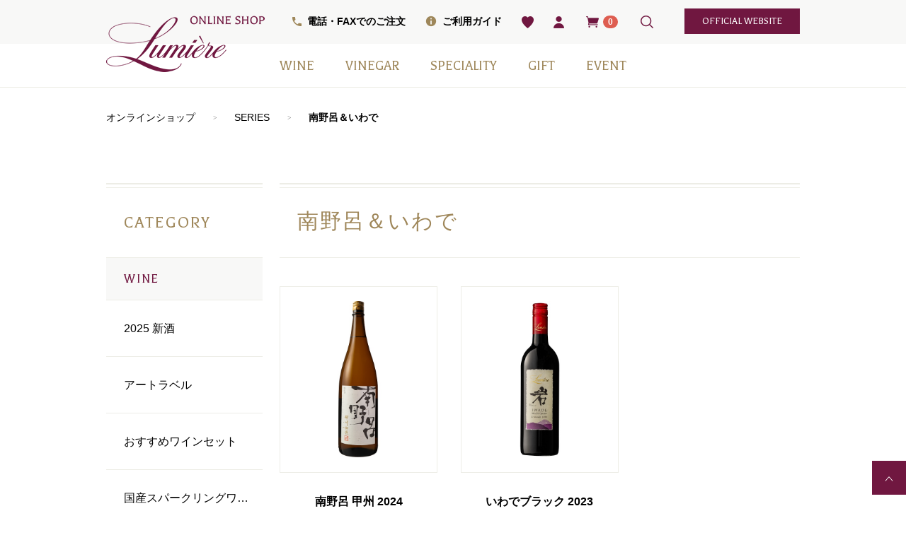

--- FILE ---
content_type: text/html; charset=UTF-8
request_url: https://www.lumiere.jp/products/list?category_id=32
body_size: 7637
content:
<!doctype html>
<html lang="ja">

<head>
    <meta charset="utf-8">
    <meta http-equiv="X-UA-Compatible" content="IE=edge">
                    <meta name="viewport" content="width=device-width, initial-scale=1">
            <!--<link rel="icon" href="/html/template/custom/img/common/favicon.ico">-->
    <link rel="icon" type="image/png" href="/html/template/custom/img/common/favicon.png">
    <link rel="stylesheet" href="/html/template/custom/css/bootstrap.min.css?v=3.0.16">
    <link rel="stylesheet" href="/html/template/custom/css/style.css?v=3.0.16">
    <link rel="stylesheet" href="/html/template/custom/css/slick.css?v=3.0.16">
    <link rel="stylesheet" href="/html/template/custom/css/default.css?v=3.0.16">
    <link rel="stylesheet" href="https://unpkg.com/scroll-hint@1.1.10/css/scroll-hint.css">
    <!-- for original theme CSS -->
    
    <script src="https://ajax.googleapis.com/ajax/libs/jquery/1.11.3/jquery.min.js"></script>
    <script>window.jQuery || document.write('<script src="/html/template/custom/js/vendor/jquery-1.11.3.min.js?v="><\/script>')</script>

                    <!-- ▼SNS -->
            <head prefix="og: http://ogp.me/ns# fb: http://ogp.me/ns/ fb# prefix属性: http://ogp.me/ns/ prefix属性#">

<meta property="og:url" content="https://www.lumiere.jp/products/list?category_id=32" />
 
<meta property="og:type" content=" article" />
 
<meta property="og:title" content="南野呂＆いわで"/>
 
<meta property="og:description" content=""/>
 
<meta property="og:site_name" content="ルミエール オンラインショップ" />
 

<meta name="twitter:site" content="@xxxxxxxxx">

<meta name="twitter:card" content="summary">

<meta property="fb:admins" content="xxxxxxxx" />
        <!-- ▲SNS -->
    <!-- ▼ヘッド -->
            <meta name="sitelock-site-verification" content="4821" />
<title>
    南野呂＆いわで｜山梨の老舗ワイナリー・ルミエール公式通販
  </title>

<meta name="description" content="日本ワインを通販で。山梨の老舗ワイナリー「ルミエール」から直送するこだわりのワインを、自宅で気軽にお楽しみいただけます。">

<link rel="stylesheet" href="https://use.fontawesome.com/releases/v5.7.2/css/all.css" integrity="sha384-fnmOCqbTlWIlj8LyTjo7mOUStjsKC4pOpQbqyi7RrhN7udi9RwhKkMHpvLbHG9Sr" crossorigin="anonymous" />
<link rel="stylesheet" href="/html/template/custom/css/slick-theme.css?v=3.0.16" />
<!-- Latest compiled and minified CSS -->
<!--<link rel="stylesheet" href="/html/template/custom/bootstrap-select/css/bootstrap-select.min.css">-->
<link rel="stylesheet" href="/html/template/custom/css/custom.css?v=3.0.16" />
<!-- Global site tag (gtag.js) - Google Analytics -->
<script async src="https://www.googletagmanager.com/gtag/js?id=G-E7G0DS7ZQC"></script>
<script>
  window.dataLayer = window.dataLayer || [];
  function gtag() {
    dataLayer.push(arguments);
  }
  gtag("js", new Date());

  gtag("config", "G-E7G0DS7ZQC");
</script>
        <!-- ▲ヘッド -->

            
<script type="application/ld+json">
{
"@context": "http://schema.org",
"@type": "Corporation",
"name": "株式会社 ルミエール",
"address": {
"@type": "PostalAddress",
"postalCode": "4050052",
"addressRegion": "山梨県",
"addressLocality": "笛吹市",
"streetAddress": "一宮町南野呂624"
},
"telephone": "+81553470207",
"URL": "https://www.lumiere.jp/"
}
</script>

</head>

<body id="page_product_list" class="product_page">

    <div id="wrapper" ontouchstart="">
        <header id="header">
            <div class="container-fluid inner">
                                                                    <!-- ▼ロゴ -->
            <div class="header_logo_area drawer_block">
<div class="header_logo">
<span id="btn_menu2"><a class="nav-trigger" href="#nav">Menu<span></span><span class="drawer-hamburger-icon"></span></a></span>
<a href="https://www.lumiere.jp/shop">
<img src="/html/template/custom/img/common/logo.png" alt="ルミエール">
</a>
</div>
</div>
        <!-- ▲ロゴ -->
    <!-- ▼ログイン -->
                        
<ul class="sp2 sp-header-nav">
    <li>
    <a id="favorite3" href="javascript:void(0);" data-toggle="popover" data-html="true" data-placement="bottom" data-content='<a href="https://www.lumiere.jp/mypage/favorite">お気に入り</a>'>
      <img src="/html/template/custom/img/common/favorite.png" width="17" alt="お気に入り" class="header-favorite">
    </a>
  </li>
    <li>
    <a id="user3" class="header-user" href="javascript:void(0);" data-toggle="popover" data-html="true" data-placement="bottom" data-content='<a href="https://www.lumiere.jp/mypage/login">ログイン</a> <span>/</span> <a href="https://www.lumiere.jp/entry">新規登録</a>'>
      <img src="/html/template/custom/img/common/user.png" width="15" alt="新規会員登録">
    </a>
  </li>
</ul>

<div id="member" class="member pc2">
  <ul class="member_link">
    <li>
      <a href="https://www.lumiere.jp/order">
        <div class="phone-call-button">電話・FAXでのご注文</div>
      </a>
    </li>

    <li>
      <a href="https://www.lumiere.jp/help/guide">
        <div class="information-button">ご利用ガイド</div>
      </a>
    </li>

        <li>
      <a id="favorite2" href="https://www.lumiere.jp/mypage/favorite" data-toggle="popover" data-placement="bottom" data-content="お気に入り">
      <img src="/html/template/custom/img/common/favorite.png" width="17" alt="お気に入り" class="pcpc">
      </a>
    </li>
    
    <li>
      <a id="user" class="pcpc" href="javascript:void(0);" data-toggle="popover" data-placement="bottom" data-content='<a href="https://www.lumiere.jp/mypage/login">ログイン</a> <span>/</span> <a href="https://www.lumiere.jp/entry">新規登録</a>'>
      <img src="/html/template/custom/img/common/user.png" width="15" alt="新規会員登録">
      </a>
    </li>

    <li></li>

    <li class="pcpc">
      <a id="search" href="javascript:void(0);" data-toggle="popover" data-placement="bottom" data-content='<div id="search" class="search"><form method="get" id="searchform" action="/products/list"><div><div><input type="search" id="name" name="name" maxlength="50" placeholder="何をお探しですか？"><button type="submit" class="bt_search"><img src="/html/template/custom/img/common/search-w.png" alt="検索"></button></div></div><div class="extra-form"></div></form></div>'>
        <img src="/html/template/custom/img/common/search.png" width="18" alt="検索">
      </a>
    </li>

    <li class="pcpc">
      <a href="https://www.lumiere.jp/" class="btn btn-official abc" target="_blank">
        official website
      </a>
    </li>

  </ul>
</div>


<div class="drawer_block">
  <div class="drawer-open-show">
        <ul class="list-inline drawer-icon">
            <li>
        <a id="favorite4" href="https://www.lumiere.jp/mypage/favorite">
          <img src="/html/template/custom/img/common/favorite.png" width="17" alt="お気に入り" class="header-favorite">
        </a>
      </li>
            <li class="search4-triangle">
        <a id="search4">
          <img src="/html/template/custom/img/common/search.png" width="18" alt="検索">
        </a>
      </li>
      <li>
        <a id="user4" class="header-user" href="https://www.lumiere.jp/mypage/login">
          <img src="/html/template/custom/img/common/user.png" width="15" alt="ログイン">
        </a>
      </li>
      <li>
        <a id="cart4" class="header-cart" href="https://www.lumiere.jp/cart">
          <img src="/html/template/custom/img/common/black-cart.png" width="18" alt="カート">
        </a>
      </li>
    </ul>
    <div id="spsearch" class="spsearch">
    <form method="get" id="searchform" action="/products/list">
    <div>
    <div>
    <input type="search" id="name" name="name" maxlength="50" placeholder="何かお探しですか？">
    <button type="submit" class="bt_search2">
    <img src="/html/template/custom/img/common/search2.png" width="17" alt="検索">
    </button>
    </div>
    </div>
<!--    <div class="extra-form"></div>-->
    </form>
    </div>
      </div>
</div>
                <!-- ▲ログイン -->
    <!-- ▼カゴの中 -->
                        
<div id="cart_area">
    <p class="clearfix cart-trigger"><a href="#cart">
            <img src="/html/template/custom/img/common/black-cart.png" width="18" alt="カート">
            <span class="badge">0</span>
<!--
            <svg class="cb cb-close">
                <use xlink:href="#cb-close"/>
            </svg>
-->
        </a>
        </p>
    <div id="cart" class="cart bottom">
       <div class="arrow pcpc"></div>
        <div class="inner">
                                                    <div class="btn_area">
                    <div class="message">
                        <p class="errormsg bg-danger" style="margin-bottom: 20px;">
                            現在カート内に<br>商品はございません。
                        </p>
                    </div>
                </div>
                        
            <div class="close2">
              <svg class="cb">
              <use xlink:href="#cb-close"/>
              </svg>　閉じる
            </div>
            
        </div>
    </div>
</div>
                <!-- ▲カゴの中 -->
    <!-- ▼カテゴリ -->
                        

<nav id="category" class="drawer_block pc2">
    <ul class="category-nav category-nav-sp">
                <li>
        <a href="https://www.lumiere.jp/products/list?category_id=1">
            WINE
        </a>
                    <ul>
                              <li>
        <a href="https://www.lumiere.jp/products/list?category_id=78">
            2025 新酒
        </a>
            </li>

                              <li>
        <a href="https://www.lumiere.jp/products/list?category_id=79">
            アートラベル
        </a>
            </li>

                              <li>
        <a href="https://www.lumiere.jp/products/list?category_id=75">
            おすすめワインセット
        </a>
            </li>

                              <li>
        <a href="https://www.lumiere.jp/products/list?category_id=2">
            国産スパークリングワイン
        </a>
            </li>

                              <li>
        <a href="https://www.lumiere.jp/products/list?category_id=3">
            ⾚ワイン
        </a>
            </li>

                              <li>
        <a href="https://www.lumiere.jp/products/list?category_id=4">
            ⽩ワイン
        </a>
            </li>

                              <li>
        <a href="https://www.lumiere.jp/products/list?category_id=5">
            オレンジワイン
        </a>
            </li>

                              <li>
        <a href="https://www.lumiere.jp/products/list?category_id=6">
            ロゼワイン
        </a>
            </li>

                              <li>
        <a href="https://www.lumiere.jp/products/list?category_id=7">
            デザートワイン（甘口）
        </a>
            </li>

                              <li>
        <a href="https://www.lumiere.jp/products/list?category_id=44">
            お得なワインセット
        </a>
            </li>

                              <li>
        <a href="https://www.lumiere.jp/products/list?category_id=67">
            メディア掲載商品
        </a>
            </li>

                        </ul>
            </li>

                <li>
        <a href="https://www.lumiere.jp/products/list?category_id=8">
            VINEGAR
        </a>
                    <ul>
                              <li>
        <a href="https://www.lumiere.jp/products/list?category_id=11">
            ボンシェフ
        </a>
            </li>

                              <li>
        <a href="https://www.lumiere.jp/products/list?category_id=12">
            フレーバー
        </a>
            </li>

                              <li>
        <a href="https://www.lumiere.jp/products/list?category_id=13">
            モンシェフ
        </a>
            </li>

                              <li>
        <a href="https://www.lumiere.jp/products/list?category_id=15">
            ヴィネガードリンク
        </a>
            </li>

                        </ul>
            </li>

                <li>
        <a href="https://www.lumiere.jp/products/list?category_id=9">
            SPECIALITY
        </a>
                    <ul>
                              <li>
        <a href="https://www.lumiere.jp/products/list?category_id=60">
            スウィーツ
        </a>
            </li>

                              <li>
        <a href="https://www.lumiere.jp/products/list?category_id=16">
            ワインベーコン
        </a>
            </li>

                              <li>
        <a href="https://www.lumiere.jp/products/list?category_id=17">
            塩
        </a>
            </li>

                              <li>
        <a href="https://www.lumiere.jp/products/list?category_id=58">
            その他
        </a>
            </li>

                        </ul>
            </li>

                <li>
        <a href="https://www.lumiere.jp/products/list?category_id=10">
            GIFT
        </a>
                    <ul>
                              <li>
        <a href="https://www.lumiere.jp/products/list?category_id=77">
            日本ワイン
        </a>
            </li>

                              <li>
        <a href="https://www.lumiere.jp/products/list?category_id=72">
            季節の贈り物
        </a>
            </li>

                              <li>
        <a href="https://www.lumiere.jp/products/list?category_id=56">
            赤白2本セット
        </a>
            </li>

                              <li>
        <a href="https://www.lumiere.jp/products/list?category_id=74">
            小瓶6本箱セット
        </a>
            </li>

                              <li>
        <a href="https://www.lumiere.jp/products/list?category_id=55">
            ギフト箱・紙袋のみ
        </a>
            </li>

                        </ul>
            </li>

                <li>
        <a href="https://www.lumiere.jp/products/list?category_id=47">
            EVENT
        </a>
            </li>

            
            
            
            
        </ul> <!-- category-nav -->
</nav>

<div class="drawer_block sp2">
  <ul class="category-nav category-nav-sp2 drawer-open-show">
    <li>
      <a href="https://www.lumiere.jp/products/list?category_id=41">受賞ワイン</a>
    </li>
    <li>
      <a href="https://www.lumiere.jp/products/list?category_id=42">期間限定商品</a>
    </li>
    <li>
      <a href="https://www.lumiere.jp/wine#wine_chart">チャートから探す</a>
    </li>
    <li>
      <a href="https://www.lumiere.jp/products/list?category_id=10">ギフト包装商品</a>
    </li>
  </ul>
</div>

<div class="drawer_block sp2">
  <ul class="category-nav category-nav-sp3 drawer-open-show">
    <li>
      <a href="https://www.lumiere.jp/order">
        <div class="phone-call-button2"><img src="/html/template/custom/img/common/phone-call-button2.png" width="14" alt="電話・FAXでのご注文">電話・FAXでのご注文</div>
      </a>
    </li>
    <li>
      <a href="https://www.lumiere.jp/help/guide">
        <div class="information-button2"><img src="/html/template/custom/img/common/information-button2.png" width="14" alt="ご利用ガイド">ご利用ガイド</div>
      </a>
    </li>
    <li>
      <a href="https://www.lumiere.jp/club_lumiere">
        <div class="club-button"><img src="/html/template/custom/img/common/club-button.png" width="13" alt="クラブルミエールについて">クラブルミエールについて</div>
      </a>
    </li>
    <li>
      <a href="https://www.lumiere.jp/help/tradelaw">
        <div class="text-center">特定商取引法に基づく表記</div>
      </a>
    </li>
    <li>
      <a href="https://www.lumiere.jp/" target="_blank">
        <div class="abc official-button">OFFICIAL WEBSITE<img src="/html/template/custom/img/common/arrow-right3.png" width="6.5" alt="OFFICIAL WEBSITE"></div>
      </a>
    </li>
  </ul>
</div>
                <!-- ▲カテゴリ -->

                                                                <p id="btn_menu"><a class="nav-trigger" href="#nav">Menu<span class="drawer-hamburger-icon"></span><span class="menu-txt">メニュー</span></a></p>
            </div>
        </header>

        <div id="contents" class="theme_side_left">

            <div id="contents_top">
                                                                    <!-- ▼パンくず -->
            <!-- ▼topicpath▼ -->
<div class="container-fluid inner">
  <div id="topicpath">
    <ol id="list_header_menu">
      <li><a href="https://www.lumiere.jp/shop">オンラインショップ</a></li>
             <li><a href="https://www.lumiere.jp/products/list?category_id=25">SERIES</a></li>
            <li><a href="https://www.lumiere.jp/products/list?category_id=32">南野呂＆いわで</a></li>
            </ol>
  </div>
</div>
<!-- ▲topicpath▲ -->
        <!-- ▲パンくず -->

                                                            </div>

            <div class="container-fluid inner">
                                                <div id="side_left" class="side">
                                            <!-- ▼サイドカテゴリ -->
                        
<h2 class="page-heading2 mt80 mtxs0 pc">CATEGORY</h2>


<nav id="category" class="pc">
  <ul class="category-nav category-ban">
      <li>
  <a href="https://www.lumiere.jp/products/list?category_id=1"> WINE </a>   <ul>
      <li>
  <a href="https://www.lumiere.jp/products/list?category_id=78"> 2025 新酒 </a> </li>
    <li>
  <a href="https://www.lumiere.jp/products/list?category_id=79"> アートラベル </a> </li>
    <li>
  <a href="https://www.lumiere.jp/products/list?category_id=75"> おすすめワインセット </a> </li>
    <li>
  <a href="https://www.lumiere.jp/products/list?category_id=2"> 国産スパークリングワイン </a> </li>
    <li>
  <a href="https://www.lumiere.jp/products/list?category_id=3"> ⾚ワイン </a> </li>
    <li>
  <a href="https://www.lumiere.jp/products/list?category_id=4"> ⽩ワイン </a> </li>
    <li>
  <a href="https://www.lumiere.jp/products/list?category_id=5"> オレンジワイン </a> </li>
    <li>
  <a href="https://www.lumiere.jp/products/list?category_id=6"> ロゼワイン </a> </li>
    <li>
  <a href="https://www.lumiere.jp/products/list?category_id=7"> デザートワイン（甘口） </a> </li>
    <li>
  <a href="https://www.lumiere.jp/products/list?category_id=44"> お得なワインセット </a> </li>
    <li>
  <a href="https://www.lumiere.jp/products/list?category_id=67"> メディア掲載商品 </a> </li>
    </ul>
  </li>
    </ul>
  <!-- category-nav -->
  <div class="">
    <a href="https://www.lumiere.jp/products/list?category_id=41">
      <img src="/html/template/custom/img/common/side-award.png" alt="国際コンクール受賞ワイン" class="mtsm40 mtxs10" />
    </a>
    <a href="https://www.lumiere.jp/products/list?category_id=42">
      <img src="/html/template/custom/img/common/side-limited.png" alt="期間限定商品" class="mtsm10 mtxs10" />
    </a>
    <a href="https://www.lumiere.jp/wine#wine_chart">
      <img src="/html/template/custom/img/common/side-chart.png" alt="ルミエールワインの味わいチャート" class="mtsm10 mbsm40 mtxs10 mbxs10" />
    </a>
  </div>

  <ul class="category-nav category-ban">
      <li>
  <a href="https://www.lumiere.jp/products/list?category_id=8"> VINEGAR </a>   <ul>
      <li>
  <a href="https://www.lumiere.jp/products/list?category_id=11"> ボンシェフ </a> </li>
    <li>
  <a href="https://www.lumiere.jp/products/list?category_id=12"> フレーバー </a> </li>
    <li>
  <a href="https://www.lumiere.jp/products/list?category_id=13"> モンシェフ </a> </li>
    <li>
  <a href="https://www.lumiere.jp/products/list?category_id=15"> ヴィネガードリンク </a> </li>
    </ul>
  </li>
    </ul>
  <!-- category-nav -->

  <ul class="category-nav category-ban mt20">
      <li>
  <a href="https://www.lumiere.jp/products/list?category_id=9"> SPECIALITY </a>   <ul>
      <li>
  <a href="https://www.lumiere.jp/products/list?category_id=60"> スウィーツ </a> </li>
    <li>
  <a href="https://www.lumiere.jp/products/list?category_id=16"> ワインベーコン </a> </li>
    <li>
  <a href="https://www.lumiere.jp/products/list?category_id=17"> 塩 </a> </li>
    <li>
  <a href="https://www.lumiere.jp/products/list?category_id=58"> その他 </a> </li>
    </ul>
  </li>
        </ul>
  <!-- category-nav -->

  <a href="https://www.lumiere.jp/products/list?category_id=55">
    <img src="/html/template/custom/img/common/side-gift.png" alt="ギフト箱" class="mt40 mb40" />
  </a>

  <div>
    <h2 class="page-heading2 pc">RANGE</h2>
    <!--    <h2 class="nav-heading22 sp">RANGE</h2>-->
    <ul class="category-nav category-range mbsm40">
                      <li>
  <a href="https://www.lumiere.jp/products/list?category_id=20"> ～1,500円 </a> </li>
    <li>
  <a href="https://www.lumiere.jp/products/list?category_id=21"> 1,500円～2,500円 </a> </li>
    <li>
  <a href="https://www.lumiere.jp/products/list?category_id=22"> 2,500円～3,500円 </a> </li>
    <li>
  <a href="https://www.lumiere.jp/products/list?category_id=23"> 3,500円～4,500円 </a> </li>
    <li>
  <a href="https://www.lumiere.jp/products/list?category_id=24"> 4,500円～10,000円 </a> </li>
    <li>
  <a href="https://www.lumiere.jp/products/list?category_id=45"> 10,000円～ </a> </li>
              </ul>

    <h2 class="page-heading2 pc accordion-series">
      SERIES
      <span class="pull-right">
        <svg xmlns="http://www.w3.org/2000/svg" xmlns:xlink="http://www.w3.org/1999/xlink" width="7px" height="12px">
          <path fill-rule="evenodd" fill="rgb(159, 135, 90)" d="M0.758,11.017 L1.250,11.619 L6.773,6.095 L1.304,0.627 L0.758,1.174 L5.679,6.095 L0.758,11.017 Z" />
        </svg>
      </span>
    </h2>
    <!--    <h2 class="nav-heading2 sp">SERIES</h2>-->
    <ul class="category-nav category-series">
                         <li>
  <a href="https://www.lumiere.jp/products/list?category_id=26"> ルミエールスパークリング </a> </li>
      <li>
  <a href="https://www.lumiere.jp/products/list?category_id=30"> シャトールミエール </a> </li>
      <li>
  <a href="https://www.lumiere.jp/products/list?category_id=34"> 光シリーズ </a> </li>
      <li>
  <a href="https://www.lumiere.jp/products/list?category_id=27"> イストワール </a> </li>
      <li>
  <a href="https://www.lumiere.jp/products/list?category_id=38"> プレステージクラス </a> </li>
      <li>
  <a href="https://www.lumiere.jp/products/list?category_id=36"> 石蔵和飲 </a> </li>
      <li>
  <a href="https://www.lumiere.jp/products/list?category_id=35"> 甲州シュールリー </a> </li>
      <li>
  <a href="https://www.lumiere.jp/products/list?category_id=39"> GABU（ガブ） </a> </li>
      <li>
  <a href="https://www.lumiere.jp/products/list?category_id=66"> パールシリーズ </a> </li>
      <li>
  <a href="https://www.lumiere.jp/products/list?category_id=28"> フレールシリーズ </a> </li>
      <li>
  <a href="https://www.lumiere.jp/products/list?category_id=32"> 南野呂＆いわで </a> </li>
      <li>
  <a href="https://www.lumiere.jp/products/list?category_id=40"> カデット </a> </li>
        <li>
  <a href="https://www.lumiere.jp/products/list?category_id=29"> プチルミエール </a> </li>
      <li>
  <a href="https://www.lumiere.jp/products/list?category_id=33"> スウィートワイン </a> </li>
      <li>
  <a href="https://www.lumiere.jp/products/list?category_id=37"> 梅酒 </a> </li>
               </ul>
  </div>
</nav>
                <!-- ▲サイドカテゴリ -->

                                    </div>
                                
                <div id="main">
                                                            
                    <div id="main_middle">
                          
  <h1 class="page-heading3">
    南野呂＆いわで
  </h1>
  
  <div class="hidden-xsxs">
      
      
      
      </div>
  
  <div class="visible-xsxs sub-nav2">
      
      
      
      
  </div>
  
  
  
    
  
  <!-- ▼item_list▼ -->
  <div id="item_list">
    <div class="row no-padding">
            <div id="result_list_box--563" class="col-xs-6 col-sm-4 result_list_box">
        <div id="result_list__item--563" class="product_item">
          <a href="https://www.lumiere.jp/products/detail/563">
            <div id="result_list__image--563" class="item_photo item_photo2">
              <img src="/html/upload/save_image/0410134218_67f74c2a0fd57.jpg">
            </div>
            <dl id="result_list__detail--563">
              <dt id="" class="item_name">南野呂 甲州 2024</dt>
                                          <dd id="result_list__price02_inc_tax--563" class="item_price">
                ¥ 3,850</dd>
                          </dl>
          </a>
        </div>
  
                                <dl class="dl-horizontal4 mt10">
          <dt>
            <span>内容量</span>
          </dt>
          <dd>1800ml</dd>
        </dl>
                  
  
        <!--追加-->
                <!--▼買い物かご-->
                <form name="form563" id="productForm563" class="productForm" action="https://www.lumiere.jp/products/detail/563" method="post">
  
            
          <div class="row list-num">
            <div class="col-sm-4">
              <dl class="dl-horizontal3 mt10 kikaku-arrow">
                <dt class="visible-xs"><label for="">数量</label></dt>
                <dd class="mlsm0 select-pl"><select id="quantity563" name="quantity" class="form-control"><option value="1">1</option><option value="2">2</option><option value="3">3</option><option value="4">4</option><option value="5">5</option><option value="6">6</option><option value="7">7</option><option value="8">8</option><option value="9">9</option><option value="10">10</option><option value="11">11</option><option value="12">12</option><option value="13">13</option><option value="14">14</option><option value="15">15</option><option value="16">16</option><option value="17">17</option><option value="18">18</option><option value="19">19</option><option value="20">20</option></select></dd>
              </dl>
            </div>
  
            <div class="col-sm-8 plsm0 mt10">
              <button type="submit" class="add-cart btn btn-block prevention-btn prevention-mask" data-cartid="563"><img src="/html/template/custom/img/common/cart.png" alt="" width="14"> カートに入れる</button>
            </div>
          </div>
          <div style="display: none"><input type="hidden" id="mode563" name="mode" /></div><div style="display: none"><input type="hidden" id="product_id563" name="product_id" value="563" /></div><div style="display: none"><input type="hidden" id="product_class_id563" name="product_class_id" value="607" /></div><div style="display: none"><input type="hidden" id="_token563" name="_token" value="pWAnNel5scuwSMsxG3n_zOB2RHen7myh5nq7njfdu_4" /></div>
  
          <div>
  
          </div>
        </form>
        <!--▲買い物かご-->
                <!--追加-->
  
      </div>
            <div id="result_list_box--577" class="col-xs-6 col-sm-4 result_list_box">
        <div id="result_list__item--577" class="product_item">
          <a href="https://www.lumiere.jp/products/detail/577">
            <div id="result_list__image--577" class="item_photo item_photo2">
              <img src="/html/upload/save_image/0523112419_682fdc53a7b33.jpg">
            </div>
            <dl id="result_list__detail--577">
              <dt id="" class="item_name">いわでブラック 2023</dt>
                                          <dd id="result_list__price02_inc_tax--577" class="item_price">
                ¥ 3,300</dd>
                          </dl>
          </a>
        </div>
  
                                <dl class="dl-horizontal4 mt10">
          <dt>
            <span>内容量</span>
          </dt>
          <dd>750ml</dd>
        </dl>
                  
  
        <!--追加-->
                <!--▼買い物かご-->
                <form name="form577" id="productForm577" class="productForm" action="https://www.lumiere.jp/products/detail/577" method="post">
  
            
          <div class="row list-num">
            <div class="col-sm-4">
              <dl class="dl-horizontal3 mt10 kikaku-arrow">
                <dt class="visible-xs"><label for="">数量</label></dt>
                <dd class="mlsm0 select-pl"><select id="quantity577" name="quantity" class="form-control"><option value="1">1</option><option value="2">2</option><option value="3">3</option><option value="4">4</option><option value="5">5</option><option value="6">6</option><option value="7">7</option><option value="8">8</option><option value="9">9</option><option value="10">10</option><option value="11">11</option><option value="12">12</option><option value="13">13</option><option value="14">14</option><option value="15">15</option><option value="16">16</option><option value="17">17</option><option value="18">18</option><option value="19">19</option><option value="20">20</option></select></dd>
              </dl>
            </div>
  
            <div class="col-sm-8 plsm0 mt10">
              <button type="submit" class="add-cart btn btn-block prevention-btn prevention-mask" data-cartid="577"><img src="/html/template/custom/img/common/cart.png" alt="" width="14"> カートに入れる</button>
            </div>
          </div>
          <div style="display: none"><input type="hidden" id="mode577" name="mode" /></div><div style="display: none"><input type="hidden" id="product_id577" name="product_id" value="577" /></div><div style="display: none"><input type="hidden" id="product_class_id577" name="product_class_id" value="631" /></div><div style="display: none"><input type="hidden" id="_token577" name="_token" value="pWAnNel5scuwSMsxG3n_zOB2RHen7myh5nq7njfdu_4" /></div>
  
          <div>
  
          </div>
        </form>
        <!--▲買い物かご-->
                <!--追加-->
  
      </div>
          </div>
  
  </div>
  <!-- ▲item_list▲ -->
        
                          </div>

                                                                            </div>

                                                


            </div>

                        
                            <div id="contents_bottom">
                                                                <!-- ▼ご利用ガイド -->
            <div class="container-fluid inner">
  <section>
    <div class="row">
      <div class="col-sm-12 text-center">
        <h2 class="tit-h1">SHOPPING GUIDE</h2>
        <h2 class="tit-h1-small mbsm22">ご利用ガイド</h2>
      </div>
    </div>
    <div class="shopping-guide">
      <div class="shopping-guide-box text-center mtsm28">
        <a href="https://www.lumiere.jp/help/guide#payment">
          <div class="shopping-guide-box-in">
            <img src="/html/template/custom/img/top/shopping-guide-payment.png" alt="支払い方法について">
            <h3 class="text-gold2 ba font22">PAYMENT</h3>
            <p class="text-gold2 font14 mb0">お支払い方法について</p>
          </div>
          <div class="shaded"></div>
          <div class="triangle-box">
            <div class="triangle"></div>
          </div>
        </a>
      </div>
      
      <div class="shopping-guide-box text-center mtsm28">
        <a href="https://www.lumiere.jp/help/guide#shipping">
          <div class="shopping-guide-box-in">
            <img src="/html/template/custom/img/top/shopping-guide-shipping.png" alt="配送について">
            <h3 class="text-gold2 ba font22">Shipping</h3>
            <p class="text-gold2 font14 mb0">配送について</p>
          </div>
          <div class="shaded"></div>
          <div class="triangle-box">
            <div class="triangle"></div>
          </div>
        </a>
      </div>
      
      <div class="shopping-guide-box text-center mtsm28 mtxs8">
        <a href="https://www.lumiere.jp/help/guide#return">
          <div class="shopping-guide-box-in">
            <img src="/html/template/custom/img/top/shopping-guide-return.png" alt="返品・交換について">
            <h3 class="text-gold2 ba font22">Return</h3>
            <p class="text-gold2 font14 mb0">返品・交換について</p>
          </div>
          <div class="shaded"></div>
          <div class="triangle-box">
            <div class="triangle"></div>
          </div>
        </a>
      </div>
      
      <div class="shopping-guide-box text-center mtsm28 mtxs8">
        <a href="https://www.lumiere.jp/help/guide#gift">
          <div class="shopping-guide-box-in">
            <img src="/html/template/custom/img/top/shopping-guide-gift.png" alt="ギフト包装について">
            <h3 class="text-gold2 ba font22">Gift</h3>
            <p class="text-gold2 font14 mb0">ギフト包装について</p>
          </div>
          <div class="shaded"></div>
          <div class="triangle-box">
            <div class="triangle"></div>
          </div>
        </a>
      </div>
      
      <div class="shopping-guide-box text-center mtsm28 mtxs8">
        <a href="https://www.lumiere.jp/club_lumiere">
          <div class="shopping-guide-box-in">
            <img src="/html/template/custom/img/top/shopping-guide-club.png" alt="クラブルミエールについて">
            <h3 class="text-gold2 ba font22">Club<br class="br-sp"> Lumiere</h3>
            <p class="text-gold2 font14 mb0">クラブルミエールについて</p>
          </div>
          <div class="shaded"></div>
          <div class="triangle-box">
            <div class="triangle"></div>
          </div>
        </a>
      </div>
      
      <div class="shopping-guide-box text-center mtsm28 mtxs8">
        <a href="https://www.lumiere.jp/help/tradelaw">
          <div class="shopping-guide-box-in">
            <img src="/html/template/custom/img/top/shopping-guide-law.png" alt="支払い方法について">
            <h3 class="text-gold2 ba font22">Commercial Law</h3>
            <p class="text-gold2 font14 mb0">特定商取引法に基づく表記</p>
          </div>
          <div class="shaded"></div>
          <div class="triangle-box">
            <div class="triangle"></div>
          </div>
        </a>
      </div>
      
    </div>
    
    <div class="row">
      <div class="col-sm-12 text-center">
        <p class="mt40">お酒は20歳になってから。20歳未満の方へのお酒の販売は、お断りさせていただきます。</p>
      </div>
    </div>
  </section>
</div>
        <!-- ▲ご利用ガイド -->

                                    </div>
                                
                <footer id="footer">
                                                                                    <!-- ▼フッター -->
            
 <div class="container-fluid inner hidden-xs">
  <div class="row pb0">
    <div class="col-md-3 pr0">
      <a href="https://www.lumiere.jp/" target="_blank">
        <img src="/html/template/custom/img/common/footer-logo.png" width="135" alt="ルミエール">
      </a>
      <div class="footer-address">
        <p class="mt55 font16 font-weight-bold">株式会社 ルミエール</p>
        <p>〒405-0052</p>
        <p>山梨県笛吹市一宮町南野呂624</p>
        <p>TEL：0553-47-0207</p>
      </div>
      <p class="mt30">
        <a href="https://www.facebook.com/lumiere.jp/" target="_blank"><img src="/html/template/custom/img/common/facebook-icon.png" alt="Facebook" class="footer-facebook" width="20"></a>
        <a href="https://www.instagram.com/lumiere_winery/" target="_blank"><img src="/html/template/custom/img/common/instagram-icon.png" alt="Instagram" width="20"></a>
      </p>
    </div>
    <div class="col-md-3">
      <dl class="dl-horizontal">
        <dt class="font-weight-bold"><a href="https://www.lumiere.jp/">トップページ</a></dt>
        <dd></dd>
        <dt class="font-weight-bold"><a href="https://www.lumiere.jp/c/news">最新情報</a></dt>
        <dd></dd>
        <dt class="font-weight-bold">商品紹介</dt>
        <dd>－<a href="https://www.lumiere.jp/wine">ワイン</a></dd>
        <dd class="pl1em"><a href="https://www.lumiere.jp/winelist">ワインリスト</a></dd>
        <dd class="pl1em"><a href="https://www.lumiere.jp/award">受賞歴</a></dd>
        <dd class="pl1em"><a href="https://www.lumiere.jp/shoplist">取扱店舗</a></dd>
        <dd>－<a href="https://www.lumiere.jp/vinegar">ヴィネガー</a></dd>
        <dd class="pl1em"><a href="https://www.lumiere.jp/c/recipe">使用レシピ</a></dd>
        <dd>－<a href="https://www.lumiere.jp/products/list?category_id=9" target="_blank">特産品</a></dd>
      </dl>
    </div>

    <div class="col-md-4">
      <dl class="dl-horizontal2">
        <dt class="font-weight-bold"><a href="https://www.lumiere.jp/wineryshop">ワイナリー・店舗紹介</a></dt>
        <dd>－<a href="https://www.lumiere.jp/winery">ワイナリー</a></dd>
        <dd class="pl1em"><a href="https://www.lumiere.jp/ishigura">石蔵和飲</a></dd>
        <dd class="pl1em"><a href="https://www.lumiere.jp/sparklingwine">スパークリングワイン</a></dd>
        <dd>－<a href="https://www.lumiere.jp/vineyard">ルミエール農場</a></dd>
        <dd>－<a href="https://www.lumiere.jp/shops">ショップ</a></dd>
        <dd>－<a href="https://www.lumiere.jp/zelkova" target="_blank">レストラン</a></dd>
        <dd>－<a href="https://www.lumiere.jp/stay">近隣の宿泊施設</a></dd>
        <dd>－<a href="https://www.lumiere.jp/tour">ワイナリー見学</a></dd>
      </dl>
    </div>

    <div class="col-md-2">
      <dl class="dl-horizontal2">
        <dt class="font-weight-bold"><a href="https://www.lumiere.jp/shop" target="_blank">オンラインショップ</a></dt>
        <dd></dd>
        <dt class="font-weight-bold"><a href="https://www.lumiere.jp/company">会社概要</a></dt>
        <dd></dd>
        <dt class="font-weight-bold"><a href="https://www.lumiere.jp/recruit">採用情報</a></dt>
        <dd></dd>
        <dt class="font-weight-bold"><a href="https://www.lumiere.jp/contact2">お問い合わせ</a></dt>
        <dd></dd>
      </dl>
    </div>
  </div>

  <div class="row pb0">
    <div class="col-md-6 col-md-push-6 mt10">
      <table>
        <tr>
          <td><a href="https://www.lumiere.jp/">JAPANESE</a></td>
          <td><a href="https://www.lumiere.jp/en">ENGLISH</a></td>
          <td><a href="https://www.lumiere.jp/ch">CHINESE</a></td>
          <td><a href="https://www.lumiere.jp/foreign">OTHER</a></td>
        </tr>
      </table>
      <p class="text-right mt10"><a href="https://www.lumiere.jp/sitemap" class="text-white">サイトマップ</a>　｜　<a href="https://www.lumiere.jp/privacypolicy">プライバシーポリシー</a></p>
    </div>
    <div class="col-md-6 col-md-pull-6">
     <p class="mt20">© 2018 <a href="https://www.lumiere.jp/">山梨ワインのLUMIERE. </a>ALL RIGHTS RESERVED.</p>
    </div>
  </div>

</div>

<div class="container-fluid inner visible-xs">
  <div class="row pb0">
    <div class="col-md-12">
      <a href="https://www.lumiere.jp/" target="_blank">
        <img src="/html/template/custom/img/common/footer-logo.png" alt="ルミエール" width="135" class="center-block">
      </a>
      <p class="mt30 font-weight-bold text-center">株式会社 ルミエール</p>
      <p class="mt15 text-center">〒405-0052 山梨県笛吹市一宮町南野呂624</p>
      <p class="mt15 text-center">TEL：0553-47-0207</p>
      <div class="text-center mt30">
        <a href="https://www.facebook.com/lumiere.jp/" target="_blank"><img src="/html/template/custom/img/common/facebook-icon.png" alt="Facebook" class="footer-facebook" width="20"></a>
        <a href="https://www.instagram.com/lumiere_winery/" target="_blank"><img src="/html/template/custom/img/common/instagram-icon.png" alt="Instagram" width="20"></a>
      </div>
      <p class="mt30 text-center font10">© 2018 LUMIERE. ALL RIGHTS RESERVED.</p>
    </div>
  </div>
</div>
        <!-- ▲フッター -->

                                                            
                </footer>

            </div>
            <div id="page_top">
                <a href="#">
                    <svg xmlns="http://www.w3.org/2000/svg" xmlns:xlink="http://www.w3.org/1999/xlink" width="11px" height="7px">
                        <path fill-rule="evenodd" fill="rgb(255, 255, 255)" d="M0.549,6.994 L-0.002,6.337 L5.225,0.329 L5.495,0.007 L5.500,0.013 L5.505,0.007 L5.775,0.329 L11.002,6.337 L10.451,6.994 L5.500,1.302 L0.549,6.994 Z" />
                    </svg>
                </a>
            </div>
            <div id="drawer" class="drawer sp2">
            </div>

        </div>

        <div class="overlay"></div>

        <script src="https://ajax.googleapis.com/ajax/libs/jquery/1.11.3/jquery.min.js"></script>
        <script src="/html/template/custom/js/vendor/bootstrap.min.js?v=3.0.16"></script>
        <script src="/html/template/custom/js/vendor/slick.min.js?v=3.0.16"></script>
        <script src="/html/template/custom/js/function.js?v=3.0.16"></script>
        <script src="/html/template/custom/js/eccube.js?v=3.0.16"></script>
        <!-- Latest compiled and minified JavaScript -->
        <!--<script src="/html/template/custom/bootstrap-select/js/bootstrap-select.js?v=3.0.16"></script>-->
        <!-- (Optional) Latest compiled and minified JavaScript translation files -->
        <!--<script src="/html/template/custom/bootstrap-select/js/i18n/defaults-ja_JP.min.js"></script>-->
        <script src="/html/template/custom/js/jquery.matchHeight-min.js?v=3.0.16"></script>
        <script src="/html/template/custom/js/jquery.rwdImageMaps.min.js?v=3.0.16"></script>
        <script src="https://unpkg.com/scroll-hint@1.1.10/js/scroll-hint.js"></script>
        <script src="/html/template/custom/js/jquery.cookie.js?v=3.0.16"></script>
        <script src="/html/template/custom/js/custom.js?v=3.0.16"></script>
        <script>
            $(function () {
                $('#drawer').append($('.drawer_block').clone(true).children());
                $.ajax({
                    url: '/html/template/custom/img/common/svg.html',
                    type: 'GET',
                    dataType: 'html',
                }).done(function (data) {
                    $('body').prepend(data);
                }).fail(function (data) {
                });
            });
        </script>
          <script>
    // 並び順を変更
    function fnChangeOrderBy(orderby) {
        eccube.setValue('orderby', orderby);
        eccube.setValue('pageno', 1);
        eccube.submitForm();
    }
  
    // 表示件数を変更
    function fnChangeDispNumber(dispNumber) {
        eccube.setValue('disp_number', dispNumber);
        eccube.setValue('pageno', 1);
        eccube.submitForm();
    }
    // 商品表示BOXの高さを揃える
    $(function () {
        //$('.product_item').matchHeight();
      $('.result_list_box').matchHeight();
    });
  
    eccube.productsClassCategories = {
                "563": {"__unselected":{"__unselected":{"name":"\u9078\u629e\u3057\u3066\u304f\u3060\u3055\u3044","product_class_id":""}},"__unselected2":{"#":{"classcategory_id2":"","name":"","stock_find":true,"price01":"","price02":"3,850","product_class_id":"607","product_code":"2067","product_type":"1"}}},                 "577": {"__unselected":{"__unselected":{"name":"\u9078\u629e\u3057\u3066\u304f\u3060\u3055\u3044","product_class_id":""}},"__unselected2":{"#":{"classcategory_id2":"","name":"","stock_find":true,"price01":"","price02":"3,300","product_class_id":"631","product_code":"2068","product_type":"1"}}}            };
  
    $('.add-cart').click(function() {
        var data = $(this).data();
        $('input[name="mode"]').val('add_cart');
        //$('#productForm' + data.cartid).submit()
        return false;
    });
  
  </script>
  
  </body>

</html>

--- FILE ---
content_type: text/css
request_url: https://www.lumiere.jp/html/template/custom/css/custom.css?v=3.0.16
body_size: 16504
content:
@charset "utf-8";
@import url('https://fonts.googleapis.com/css?family=Balthazar');

body {
  font-family: "游ゴシック Medium", YuGothic, "Yu Gothic Medium", "ヒラギノ角ゴ ProN W3", "Hiragino Kaku Gothic ProN", Arial, "メイリオ", Meiryo, sans-serif;
  line-height: 1.8;
  background-color: #fff;
  /*  color: #372c2c;*/
  color: #000;
  -webkit-text-size-adjust: 100%;
}

.pull-right2 {
  float: right;
}


@media only screen and (max-width: 767px) {
  body {
    font-size: 12px;
    font-size: 1.2rem;
  }

  .container-fluid {
    margin-left: auto;
    margin-right: auto;
    padding-left: 4px;
    padding-right: 4px;
  }

  .row {
    margin-left: -4px;
    margin-right: -4px;
    padding-bottom: 16px;
  }

  .col-xs-1,
  .col-sm-1,
  .col-md-1,
  .col-lg-1,
  .col-xs-2,
  .col-sm-2,
  .col-md-2,
  .col-lg-2,
  .col-xs-3,
  .col-sm-3,
  .col-md-3,
  .col-lg-3,
  .col-xs-4,
  .col-sm-4,
  .col-md-4,
  .col-lg-4,
  .col-xs-5,
  .col-sm-5,
  .col-md-5,
  .col-lg-5,
  .col-xs-6,
  .col-sm-6,
  .col-md-6,
  .col-lg-6,
  .col-xs-7,
  .col-sm-7,
  .col-md-7,
  .col-lg-7,
  .col-xs-8,
  .col-sm-8,
  .col-md-8,
  .col-lg-8,
  .col-xs-9,
  .col-sm-9,
  .col-md-9,
  .col-lg-9,
  .col-xs-10,
  .col-sm-10,
  .col-md-10,
  .col-lg-10,
  .col-xs-11,
  .col-sm-11,
  .col-md-11,
  .col-lg-11,
  .col-xs-12,
  .col-sm-12,
  .col-md-12,
  .col-lg-12 {
    padding-left: 4px;
    padding-right: 4px;
  }

  .pull-right2 {
    float: none;
    display: block;
    text-align: left !important;
  }

  .img-80xs {
    max-height: 200px;
  }
}

*:focus {
  outline: none !important;
}

p {
  margin: 0 !important;
}

hr {
  height: 1px;
  background-color: #e7e6df;
  border: none;
  margin: 40px 0;
}

.small3 {
  font-size: 90%;
}

.br-sp {
  display: block;
}

.br-tb {
  display: none;
}

.br-tb2 {
  display: none;
}

.br-pc {
  display: none;
}

@media only screen and (min-width: 768px) {
  .br-sp {
    display: none;
  }

  .br-pc {
    display: block;
  }
}

@media only screen and (min-width: 992px) {
  .br-tb {
    display: block;
  }
}

@media only screen and (max-width: 1023px) {
  .br-tb2 {
    display: block;
  }
}

.text-center {
  text-align: center !important;
}

#contents_bottom {
  margin-top: 100px;
}

@media only screen and (max-width: 767px) {
  #contents_bottom {
    margin-top: 50px;
  }
}

#topicpath {
  border-top: 1px solid #ccc;
  border-bottom: 0 dotted #ccc;
  padding: 0 8px;
}

.popover {
  font-family: "游ゴシック Medium", YuGothic, "Yu Gothic Medium", "ヒラギノ角ゴ ProN W3", "Hiragino Kaku Gothic ProN", Arial, "メイリオ", Meiryo, sans-serif;
  font-weight: bold;
}

/*パンくず*/

/*768→1024*/

@media only screen and (min-width: 1024px) {
  #topicpath {
    padding: 0;
    border: 0 none;
  }

  #topicpath ol {
    padding-top: 30px;
    ;
    padding-bottom: 0;
    border-bottom: 0 solid #ccc;
  }
}

#list_header_menu li {
  font-size: 14px;
  font-size: 1.4rem;
}

#topicpath li:after {
  /*  content: "｜";*/
  content: url('[data-uri]');
  color: #787878;
  margin: 0 25px;
}

@media only screen and (max-width: 767px) {
  #list_header_menu li {
    font-size: 10px;
    font-size: 1.0rem;
  }

  #topicpath li:after {
    margin: 0 5px;
  }
}

/*リスト*/

ol.num-list {
  counter-reset: my-counter;
  list-style: none;
  margin: 45px 0 45px 0;
  padding: 0;
}

ol.num-list li {
  margin-bottom: 30px;
  padding-left: 84px;
  position: relative;
  height: 64px
    /*  line-height: 32px;*/
}

ol.num-list li:before {
  content: counter(my-counter);
  counter-increment: my-counter;
  color: #fff;
  font-size: 22px;
  font-size: 2.2rem;
  font-weight: bold;
  background-color: #9e875a;
  display: block;
  float: left;
  line-height: 64px;
  margin-left: -84px;
  text-align: center;
  height: 64px;
  width: 64px;
  border-radius: 50%;
  color: #fff;
}

@media only screen and (max-width: 767px) {
  ol.num-list {
    counter-reset: my-counter;
    list-style: none;
    margin: 20px 0 20px 0;
    padding: 0;
  }

  ol.num-list li {
    margin-bottom: 15px;
    padding-left: 64px;
    position: relative;
    height: auto;
    /*    line-height: 32px;*/
  }

  ol.num-list li:before {
    content: counter(my-counter);
    counter-increment: my-counter;
    color: #fff;
    font-size: 16px;
    font-size: 1.6rem;
    font-weight: bold;
    background-color: #9e875a;
    display: block;
    float: left;
    line-height: 44px;
    margin-left: -64px;
    text-align: center;
    height: 44px;
    width: 44px;
    border-radius: 50%;
    color: #fff;
  }
}

/*リスト2*/

ol.num-list2 {
  counter-reset: my-counter;
  list-style: none;
  padding: 0;
}

ol.num-list2 li {
  margin-bottom: 30px;
  padding-left: 84px;
  position: relative;
}

ol.num-list2 li:last-of-type {
  margin-bottom: 0;
  padding-left: 84px;
  position: relative;
}

ol.num-list2 li:before {
  content: counter(my-counter);
  counter-increment: my-counter;
  background-color: #edede8;
  display: block;
  float: left;
  line-height: 64px;
  margin-left: -84px;
  text-align: center;
  height: 64px;
  width: 64px;
  border-radius: 50%;
  color: #9f875a;
  font-size: 22px;
  font-size: 2.2rem;
  font-weight: bold;
}

@media only screen and (max-width: 767px) {
  ol.num-list2 li {
    margin-bottom: 15px;
    padding-left: 54px;
    position: relative;
  }

  ol.num-list2 li:last-of-type {
    margin-bottom: 0;
    padding-left: 54px;
    position: relative;
  }

  ol.num-list2 li:before {
    content: counter(my-counter);
    counter-increment: my-counter;
    background-color: #edede8;
    display: block;
    float: left;
    line-height: 44px;
    margin-left: -54px;
    text-align: center;
    height: 44px;
    width: 44px;
    border-radius: 50%;
    color: #9f875a;
    font-size: 16px;
    font-size: 1.6rem;
    font-weight: bold;
  }
}

ul.disc {
  list-style: disc;
  padding-left: 2rem;
  line-height: 1.8;
}

ul.disc li {
  margin-bottom: 20px;
}

ol.num {
  list-style: decimal;
  padding-left: 2rem;
  line-height: 1.8;
}

ol.num li {
  margin-bottom: 0;
}

ul.custom01ul {
  list-style: none;
  padding: 0;
  margin: 0;
}

ul.custom01ul li {
  padding-left: 2em;
  text-indent: -1.7em;
  margin-bottom: 20px;
}

ul.custom01ul li:before {
  content: "●";
  color: #9f875a;
  font-size: 10px;
  font-size: 1.0rem;
  margin-right: 1em;
  position: relative;
  top: -2.5px;
}

@media only screen and (max-width: 767px) {
  ul.custom01ul li:before {
    top: -1px;
  }
}

#wrapper {
  position: relative;
}

a,
a:hover {
  color: #000;
  word-break: break-all;
}

a:hover img,
a:hover p,
a:hover h3,
a:hover div {
  opacity: .8;
}

@media only screen and (min-width: 768px) {
  .theme_side_left #main {
    width: 75%;
    float: right;
  }

  #side_left {
    float: left;
    width: 25%;
    padding-right: 24px;
  }
}

/*ページネーション*/

.pagination {
  margin: 40px auto 0 auto;
  padding: 40px 0 0 0;
  border-top: solid 1px #edede6;
}

.pagination ul {
  letter-spacing: -.4em;
  padding: 0;
  display: flex;
}

.pagination ul li {
  padding: 0;
  letter-spacing: normal;
}

.pagination ul li.active a {
  background: #fff;
  text-decoration: none;
}

.pagination ul li.active a:hover,
.pagination ul li.active a:focus,
.pagination ul li a:hover,
.pagination ul li a:focus {
  background: #fff;
}

.pagination ul li a {
  color: #9f875a;
  display: block;
  line-height: 1.2;
  /*  padding: 0 40px;*/
  text-decoration: none;
}

.pagenation__item,
.pagenation__item-next {
  border-left: solid 1px #9f875a;
}


#pagination_wrap ul li {
  width: 20%;
}

section {
  padding: 100px 0 !important;
}

@media only screen and (max-width: 767px) {
  section {
    padding: 50px 0 !important;
  }
}

#contents_bottom {
  border-top: solid 1px #edede6;

}

/*768→1024*/

@media only screen and (min-width:1024px) {
  #contents {
    padding-top: 0;
  }

  .row {
    padding-bottom: 0;
  }
}

@media only screen and (min-width: 768px) {
  .row-height {
    display: -ms-flexbox;
    /* IE10    */
    display: -webkit-box;
    /* Android */
    display: -webkit-flex;
    /* Safari  */
    display: flex;
    flex-wrap: wrap;
  }
}

@media only screen and (max-width: 767px) {
  .row-height-sp {
    display: -webkit-flex;
    display: flex;
    flex-direction: row;
    flex-wrap: wrap;
  }
}

.inner {
  max-width: 1012px;
}

/*767→1023*/

@media only screen and (max-width: 1023px) {
  .inner {
    padding: 0 20px;
  }
}

.inner-news {
  max-width: 430px;
  margin: auto;
}

.inner-limited {
  max-width: 300px;
  margin: auto;
}

.inner1280 {
  max-width: 1280px;
  margin: auto;
}

/*メインナビ*/

.drawer {
  background: #fff;
}

.nav-heading2 {
  margin: 0;
  font-size: 20px;
  font-size: 2.0rem;
  font-weight: bold;
  border-bottom: 1px solid #e8e8e8;
  color: #9f875a;
  font-family: "Balthazar", "游ゴシック Medium", YuGothic, "Yu Gothic Medium", "ヒラギノ角ゴ ProN W3", "Hiragino Kaku Gothic ProN", Arial, "メイリオ", Meiryo, sans-serif;
  letter-spacing: 2px;
  line-height: 50px;
  padding: 0 10px;
}

.nav-heading22 {
  margin: 0;
  font-size: 20px;
  font-size: 2.0rem;
  font-weight: bold;
  /*  border-top: 1px solid #e8e8e8;*/
  border-bottom: 1px solid #e8e8e8;
  color: #9f875a;
  font-family: "Balthazar", "游ゴシック Medium", YuGothic, "Yu Gothic Medium", "ヒラギノ角ゴ ProN W3", "Hiragino Kaku Gothic ProN", Arial, "メイリオ", Meiryo, sans-serif;
  letter-spacing: 2px;
  line-height: 50px;
  padding: 0 10px;
}

/*サイドカテゴリナビ*/

.side .category-nav ul {
  display: block;
}

.side .category-nav>li>a {
  padding-left: 25px;
  font-family: "Balthazar", "游ゴシック Medium", YuGothic, "Yu Gothic Medium", "ヒラギノ角ゴ ProN W3", "Hiragino Kaku Gothic ProN", Arial, "メイリオ", Meiryo, sans-serif;
  font-size: 18px !important;
  font-size: 1.8rem !important;
}

@media screen and (min-width:768px) and (max-width:991px) {
  .side .category-range>li>a {
    font-size: 14px !important;
    font-size: 1.4rem !important;
  }
}

.side .category-series>li>a {
  font-size: 14px !important;
  font-size: 1.4rem !important;
}

@media screen and (min-width:768px) and (max-width:991px) {
  .side .category-series>li>a {
    font-size: 10px !important;
    font-size: 1.0rem !important;
  }
}

@media screen and (min-width:768px) and (max-width:991px) {
  .guide-link a {
    font-size: 14px !important;
    font-size: 1.4rem !important;
  }
}

.category-nav a {
  font-weight: normal;
}

.side .category-nav>li>a {
  letter-spacing: 0.1em;
}

@media only screen and (min-width: 768px) {
  .side .category-nav a {
    height: 80px;
    line-height: 80px;
  }

  .side .category-nav>li>a {
    height: 60px;
    line-height: 60px;
  }
}

.side .category-nav a {
  border-bottom: solid 1px #edede6
}

.side .category-nav ul>li>a {
  padding-left: 25px;
}

.side .category-nav>li {
  background: #f8f8f7;
}

.side .category-nav>li>a {
  color: #701740;
}

/*金額ナビ*/

.side .category-range>li>a {
  color: #000;
  font-family: "游ゴシック Medium", YuGothic, "Yu Gothic Medium", "ヒラギノ角ゴ ProN W3", "Hiragino Kaku Gothic ProN", Arial, "メイリオ", Meiryo, sans-serif;
}

.side .category-range>li {
  background: #fff;
}

/*シリーズナビ*/

.side .category-series {
  display: none;
}

.side .category-series>li>a {
  color: #000;
}

.side .category-series>li {
  background: #fff;
}

.accordion-series {
  cursor: pointer;
}

/*ページトップへ*/

#page_top {
  width: 48px;
  height: 48px;
  position: fixed;
  right: 0;
  bottom: 20px;
  background: #701740;
  opacity: 1;
  z-index: 99;
}

#page_top a {
  position: relative;
  display: block;
  text-decoration: none;
  color: #fff;
  position: absolute;
  top: 50%;
  left: 50%;
  transform: translateY(-50%) translateX(-50%);
  -webkit- transform: translateY(-50%) translateX(-50%);
}

/* --------------------------------
	タイトル
-------------------------------- */

h1.tit-h1,
h2.tit-h1 {
  font-size: 30px !important;
  font-size: 3rem !important;
  color: #9f875a;
  font-family: "Balthazar", "游ゴシック Medium", YuGothic, "Yu Gothic Medium", "ヒラギノ角ゴ ProN W3", "Hiragino Kaku Gothic ProN", Arial, "メイリオ", Meiryo, sans-serif;
  font-weight: normal !important;
  margin: 0;
  letter-spacing: 0.2em;
}

.tit-h1-small {
  font-size: 14px !important;
  font-size: 1.4rem !important;
  color: #9f875a !important;
  display: block !important;
  font-family: "游ゴシック Medium", YuGothic, "Yu Gothic Medium", "ヒラギノ角ゴ ProN W3", "Hiragino Kaku Gothic ProN", Arial, "メイリオ", Meiryo, sans-serif;
  margin: 20px 0 0 0;
  letter-spacing: 0.1em;
  line-height: 32px;
}

@media only screen and (max-width: 767px) {
  .tit-h1-small {
    margin: 10px 0 0 0;
  }
}

.tit-h2 {
  position: relative;
  text-align: center;
  font-size: 32px !important;
  font-size: 3.2rem !important;
  color: #9f875a;
  font-family: "Balthazar", "游ゴシック Medium", YuGothic, "Yu Gothic Medium", "ヒラギノ角ゴ ProN W3", "Hiragino Kaku Gothic ProN", Arial, "メイリオ", Meiryo, sans-serif;
  font-weight: normal !important;
  letter-spacing: .16em;
}

.tit-h2 span {
  position: relative;
  z-index: 2;
  display: inline-block;
  padding: 0 1em;
  background-color: #f8f8f7;
  text-align: left;
}

.tit-h2::before {
  position: absolute;
  top: 50%;
  z-index: 1;
  content: '';
  display: block;
  width: 100%;
  height: 1px;
  background-color: #e7e6df;
}

.page-heading {
  margin: 0 0 8px;
  font-size: 16px;
  font-size: 1.6rem;
  font-weight: bold;
  border-bottom: 1px dotted #edede6;
  border-top: 1px solid #edede6;
  padding: 8px 0;
  color: #9f875a;
}

@media only screen and (min-width: 1024px) {
  .page-heading {
    font-size: 26px;
    font-size: 2.6rem;
    border-bottom: 0 none;
    border-top: 0 none;
    padding: 0 0 40px 0;
    margin: 80px 0 48px;
    position: relative;
  }

  .page-heading::after {
    position: absolute;
    content: '';
    left: 0;
    bottom: 0;
    width: 100%;
    height: 7px;
    box-sizing: border-box;
    border-top: 2px solid #edede6;
    border-bottom: 1px solid #edede6;
  }
}

.page-heading2 {
  margin: 0 0 8px;
  font-size: 16px;
  font-size: 1.6rem;
  border-bottom: 1px solid #edede6;
  border-top: 1px solid #edede6;
  padding: 8px;
  color: #9f875a;
  font-family: "Balthazar", "游ゴシック Medium", YuGothic, "Yu Gothic Medium", "ヒラギノ角ゴ ProN W3", "Hiragino Kaku Gothic ProN", Arial, "メイリオ", Meiryo, sans-serif;
  font-weight: normal;
  letter-spacing: 2px;
}

/*768→1024*/

@media only screen and (min-width: 768px) {
  .page-heading2 {
    font-size: 24px;
    font-size: 2.4rem;
    border-bottom: solid 1px #edede6;
    border-top: 0 none;
    padding: 7px 0 0 25px;
    line-height: 98px;
    margin: 0;
    position: relative;
  }

  .page-heading2::after {
    position: absolute;
    content: '';
    left: 0;
    top: 0;
    width: 100%;
    height: 7px;
    box-sizing: border-box;
    border-top: 2px solid #edede6;
    border-bottom: 1px solid #edede6;
  }
}

.page-heading3 {
  margin: 0 0 8px;
  font-size: 16px;
  font-size: 1.6rem;
  font-weight: bold;
  border-bottom: 1px dotted #edede6;
  border-top: 1px solid #edede6;
  padding: 8px;
  color: #9f875a;
  font-family: "Balthazar", "游ゴシック Medium", YuGothic, "Yu Gothic Medium", "ヒラギノ角ゴ ProN W3", "Hiragino Kaku Gothic ProN", Arial, "メイリオ", Meiryo, sans-serif;
  font-weight: normal;
  letter-spacing: 2px;
}

@media only screen and (min-width: 768px) {
  .page-heading3 {
    font-size: 30px;
    font-size: 3rem;
    border-bottom: solid 1px #edede6;
    border-top: 0 none;
    padding: 7px 0 0 25px;
    line-height: 98px;
    margin: 80px 0 0 0;
    position: relative;
  }

  .page-heading3::after {
    position: absolute;
    content: '';
    left: 0;
    top: 0;
    width: 100%;
    height: 7px;
    box-sizing: border-box;
    border-top: 2px solid #edede6;
    border-bottom: 1px solid #edede6;
  }
}

.page-heading4 {
  margin: 0;
  font-size: 16px;
  font-size: 1.6rem;
  font-weight: bold;
  border-bottom: 1px solid #edede6;
  padding: 0;
  color: #9f875a;
  line-height: 80px;
}

@media only screen and (min-width: 768px) {
  .page-heading4 {
    font-size: 20px;
    font-size: 2.0rem;
  }
}

.page-heading5 {
  margin: 0;
  font-size: 16px;
  font-size: 1.6rem;
  font-weight: bold;
  border-top: 1px dotted #edede6;
  border-bottom: 1px dotted #edede6;
  padding: 0;
  color: #9f875a;
  line-height: 80px;
}

@media only screen and (min-width: 768px) {
  .page-heading5 {
    font-size: 20px;
    font-size: 2.0rem;
  }
}

.page-heading6 {
  margin: 0 0 8px;
  font-size: 16px;
  font-size: 1.6rem;
  font-weight: bold;
  border-bottom: 0 dotted #edede6;
  border-top: 1px solid #edede6;
  padding: 16px 8px 8px 8px;
  color: #9f875a;
  font-family: "Balthazar", "游ゴシック Medium", YuGothic, "Yu Gothic Medium", "ヒラギノ角ゴ ProN W3", "Hiragino Kaku Gothic ProN", Arial, "メイリオ", Meiryo, sans-serif;
  font-weight: normal;
  letter-spacing: .1rem;
}

.page-heading66 {
  margin: 0 0 8px;
  font-size: 20px;
  font-size: 2.0rem;
  font-weight: bold;
  border-bottom: 0 dotted #edede6;
  border-top: 1px solid #edede6;
  padding: 16px 0;
  color: #9f875a;
  font-family: "Balthazar", "游ゴシック Medium", YuGothic, "Yu Gothic Medium", "ヒラギノ角ゴ ProN W3", "Hiragino Kaku Gothic ProN", Arial, "メイリオ", Meiryo, sans-serif;
  font-weight: normal;
  letter-spacing: .1rem;
}

@media only screen and (max-width: 767px) {
  .page-heading66 span {
    line-height: 22px;
  }
}

@media only screen and (min-width: 768px) {
  .page-heading6 {
    font-size: 30px;
    font-size: 3rem;
    border-top: 0 none;
    padding: 0 0 0 25px;
    line-height: 105px;
    margin: 80px 0 0 0;
    position: relative;
    letter-spacing: .1rem;
  }

  .page-heading6::after {
    position: absolute;
    content: '';
    left: 0;
    top: 0;
    width: 100%;
    height: 7px;
    box-sizing: border-box;
    border-top: 2px solid #edede6;
    border-bottom: 1px solid #edede6;
  }

  .page-heading66 {
    font-size: 30px;
    font-size: 3rem;
    border-top: 0 none;
    padding: 0 0 0 25px;
    line-height: 105px;
    margin: 80px 0 0 0;
    position: relative;
    letter-spacing: .1rem;
  }

  .page-heading66::after {
    position: absolute;
    content: '';
    left: 0;
    top: 0;
    width: 100%;
    height: 7px;
    box-sizing: border-box;
    border-top: 2px solid #edede6;
    border-bottom: 1px solid #edede6;
  }
}

.page-heading7 {
  margin: 0;
  font-size: 16px;
  font-size: 1.6rem;
  font-weight: bold;
  border-top: 1px solid #edede6;
  border-bottom: 1px solid #edede6;
  padding: 0;
  color: #9f875a;
  line-height: 80px;
}

@media only screen and (min-width: 768px) {
  .page-heading7 {
    font-size: 20px;
    font-size: 2.0rem;
  }
}

#shopping_confirm .heading02 {
  margin-top: 30px;
  margin-bottom: 20px;
  font-weight: bold;
  background: #f8f8f7;
  padding: 20px 40px;
  color: #9f875a;
}

@media only screen and (min-width: 768px) {
  #shopping_confirm .heading02 {
    font-size: 18px;
    font-size: 1.8rem;
    margin-top: 60px;
    margin-bottom: 40px;
  }
}

@media only screen and (max-width: 767px) {
  #shopping_confirm .cart_item .item_box .table .item_subtotal {
    display: block;
  }
}

@media only screen and (min-width: 768px) {
  .complete_message .heading01 {
    font-size: 32px;
    font-size: 3.2rem;
  }
}

.heading01 {
  color: #9f875a;
  font-weight: normal;
}

.heading011 {
  color: #9f875a;
  font-weight: normal;
  font-size: 18px;
  font-size: 1.8rem;
}

.abc {
  font-family: "Balthazar", "游ゴシック Medium", YuGothic, "Yu Gothic Medium", "ヒラギノ角ゴ ProN W3", "Hiragino Kaku Gothic ProN", Arial, "メイリオ", Meiryo, sans-serif;
}

.mincho {
  font-family: "游明朝", YuMincho, "ヒラギノ明朝 ProN W3", "Hiragino Mincho ProN", "HG明朝E", "ＭＳ Ｐ明朝", "ＭＳ 明朝", serif;
}

.ba {
  font-family: "Balthazar", "游ゴシック Medium", YuGothic, "Yu Gothic Medium", "ヒラギノ角ゴ ProN W3", "Hiragino Kaku Gothic ProN", Arial, "メイリオ", Meiryo, sans-serif;
}

.letter-spacing1 {
  letter-spacing: .1em;
}

.letter-spacing2 {
  letter-spacing: .2em;
}

.letter-spacing16 {
  letter-spacing: .16em;
}

/* --------------------------------
	ヘッダー
-------------------------------- */

#header {
  height: auto;
  padding-top: 12px;
}

/*767→1023*/

@media only screen and (max-width: 1023px) {
  #header {
    height: 72px;
    padding-top: 15px;
    padding-bottom: 15px;
  }
}

/*961→1024*/

@media only screen and (min-width: 1024px) {
  #header .header_logo_area {
    float: none;
    margin-right: 0;
    position: absolute;
    top: 10px;
  }
}

/*@media screen and (min-width:768px) and ( max-width:960px) {*/

@media screen and(max-width:1023px) {
  .header_logo img {
    width: 60%;
  }

  #header .header_logo_area {
    float: none;
    margin-right: 0;
    position: absolute;
    top: 50%;
  }

  #header .category-nav>li>a {
    padding: 0 1em !important;
  }
}

.drawer {
  width: 100%;
}

/*767→1023*/

@media only screen and (max-width: 1023px) {
  .overlay.is-visible {
    -webkit-transform: translateX(-100%);
    -moz-transform: translateX(-100%);
    -ms-transform: translateX(-100%);
    -o-transform: translateX(-100%);
    transform: translateX(-100%);
  }

  .drawer-open #contents,
  .drawer-open #header,
  .drawer-open #footer,
  .drawer-open .pagetop {
    -webkit-transform: translateX(-80%);
    -moz-transform: translateX(-100%);
    -ms-transform: translateX(-100%);
    -o-transform: translateX(-100%);
    transform: translateX(-100%);
  }
}

#btn_menu2 {
  display: none;
}

.drawer-open #btn_menu2 {
  display: block;
  padding: 0 0 0 25px;
}

/*767→1023*/

@media screen and (max-width:1023px) {
  .header_logo img {
    width: 112px;
  }

  .header_logo_area {
    min-height: 100%;
    width: 112px;
    margin-right: 0;
  }

  .drawer .header_logo {
    text-align: center;
    margin: 25px auto 0 auto;
    /*    padding-bottom: 25px;*/
    /*    border-bottom: solid 3px #e9e9e2;*/
  }

  .drawer .header_logo img {
    width: 185px;
    text-align: center;
    margin: auto;
  }
}

.drawer-open-show {
  display: none;
}

.drawer-open-show ul {
  margin: 30px 0 0 0;
  padding-bottom: 25px;
  text-align: center;
  /*  border-bottom: solid 3px #e9e9e2;*/
}

/*768→1024*/

@media only screen and (min-width: 1024px) {
  #header {
    background: linear-gradient(180deg, #f8f8f7 0%, #f8f8f7 50%, #fff 50%, #fff 100%);
    border-bottom: solid 1px #edede6;
  }

  .phone-call-button {
    background-image: url(../img/common/phone-call-button.png);
    background-repeat: no-repeat;
    background-position: left;
    padding-left: 21px;
    font-weight: bold;
  }

  .information-button {
    background-image: url(../img/common/information-button.png);
    background-repeat: no-repeat;
    background-position: left;
    padding-left: 24px;
    font-weight: bold;
    /*
    margin-left: 30px;
    margin-right: 40px;
*/
  }

  .member_link {
    margin-bottom: 6px;
  }

  .member_link>li>a {
    border-bottom: 0 solid #e8e8e8;
    font-size: 14px;
    font-size: 1.4rem;
    height: 36px;
    line-height: 36px;
    padding: 0;
  }

  .member_link li:nth-child(1) {
    margin-right: 24px;
  }

  .member_link li:nth-child(2) {
    margin-right: 24px;
  }

  .member_link li:nth-child(3) {
    margin-right: 24px;
  }

  .member_link li:nth-child(4) {
    margin-right: 24px;
  }

  .member_link li:nth-child(5) {
    width: 52px;
    height: 36px;
    line-height: 36px;
    position: relative;
    margin-right: 24px;
  }

  .member_link li:nth-child(6) {
    margin-right: 40px;
  }

  #header #category {
    padding: 0;
  }

  #header .category-nav>li>a {
    padding: 0 1em;
    height: 60px;
    line-height: 60px;
    border-bottom: none;
  }

  #header .category-nav {
    border-top: 0px solid #D9D9D9;
    border-bottom: 0px solid #D9D9D9;
    text-align: center;
  }

}

.member_link>li>span {
  /*  border-bottom: 1px solid #e8e8e8;*/
  color: #000;
  display: block;
  font-size: 10px;
  font-size: 1.0rem;
  height: 50px;
  line-height: 50px;
  overflow: hidden;
  padding: 0 10px;
  text-overflow: ellipsis;
  transform: translateZ(0px);
  transition: transform 0.3s ease 0s, opacity 0.3s ease 0s;
  white-space: nowrap;
}

/*
.member_link > li > span a {
  color: #372c2c;
}
*/

/*ナビ*/

/*768→1024*/

@media only screen and (min-width: 1024px) {
  #header .category-nav {
    border-top: 0px solid #D9D9D9;
    border-bottom: 0px solid #D9D9D9;
    text-align: center;
  }

  #header .category-nav>li>a {
    padding: 0 1em;
    height: 60px;
    line-height: 60px;
    border-bottom: none;
  }

  #header .category-nav li ul {
    position: absolute;
    top: 100%;
    left: 0;
  }

  #header .category-nav li:first-of-type ul {
    left: -36px;
  }

  #header .category-nav li:nth-of-type(2) ul {
    left: -22px;
  }

  #header .category-nav li:nth-of-type(3) ul {
    left: -14px;
  }

  #header .category-nav li:nth-of-type(4) ul {
    left: -41px;
  }

  #header .category-nav>li:hover li:hover>a {
    background: rgba(112, 23, 64, .8);
  }

}

#header .category-nav>li>ul>li>a {
  background: rgba(112, 23, 64, 1);
  border-bottom: 0 solid #E8E8E8;
  color: #fff;
}

#header .category-nav>li>a {
  font-family: "Balthazar", "游ゴシック Medium", YuGothic, "Yu Gothic Medium", "ヒラギノ角ゴ ProN W3", "Hiragino Kaku Gothic ProN", Arial, "メイリオ", Meiryo, sans-serif;
  color: #9e875a;
  font-weight: normal;
  font-size: 20px;
  font-size: 2.0rem;
}

#header .category-nav>li>a:hover {
  color: #701740;
  background: rgba(204, 204, 204, 0);
}

/*カート*/

#cart .inner {
  padding: 0 16px;
}

#header #cart_area {
  width: 52px;
  height: 36px;
}

.cart-trigger {
  width: 45px;
  height: 36px;
}

.nav-trigger {
  width: 42px;
  height: 56px;
}

.nav-trigger span.drawer-hamburger-icon,
.nav-trigger span.drawer-hamburger-icon::before,
.nav-trigger span.drawer-hamburger-icon::after {
  background: #701740;
}

.drawer-open .nav-trigger span.drawer-hamburger-icon::before,
.drawer-open .nav-trigger span.drawer-hamburger-icon::after {
  background: #701740;
}

.menu-txt {
  color: #701740;
  font-size: 1rem;
  margin-top: 10px;
  display: block;
  font-family: "游ゴシック Medium", YuGothic, "Yu Gothic Medium", "ヒラギノ角ゴ ProN W3", "Hiragino Kaku Gothic ProN", Arial, "メイリオ", Meiryo, sans-serif;
  font-weight: 700;
  position: absolute;
  bottom: 0;
}

/*767→1023*/

@media only screen and (max-width: 1023px) {
  .header_logo_area {
    z-index: 99;
  }

  #header #cart_area {
    width: 100%;
    height: 36px;
  }

  #cart_area p.cart-trigger {
    position: absolute;
    top: 2.5px;
    right: 64px;
  }

  #btn_menu {
    top: 50%;
    transform: translateY(-50%);
  }

  #favorite3 {
    /*
    width: 17px;
    height: 17px;
*/
    position: absolute;
    top: 50%;
    right: 164px;
    transform: translateY(-44%);
    z-index: 999;
  }

  #user3 {
    position: absolute;
    top: 50%;
    right: 129px;
    transform: translateY(-44%);
    z-index: 999;
  }
}

/*768→1024*/

@media only screen and (min-width: 1024px) {

  .cart-trigger,
  .nav-trigger {
    width: 45px;
    height: 36px;
  }

  #cart_area p {
    border: 0 solid #D9D9D9;
    float: none;
    min-width: 52px;
  }

  #cart_area {
    top: 0;
    right: 266px;
  }

  #header #cart_area p.cart-trigger .badge {
    position: relative;
    left: 2px;
    top: 0;
  }

  #cart .inner {
    position: absolute;
    left: -118px;
    top: 4px;
  }
}

#cart .inner {
  background-color: rgba(112, 23, 64, .8);
}

dl.item_detail>.item_name {
  /*  color: #fff;*/
  margin: 0;
  font-weight: bold;
}

.cart .item_box .item_name {
  margin-right: 0;
  font-size: 14px;
  font-size: 1.4rem;
}

.cart .item_box .item_price {
  font-size: 14px;
  font-size: 1.4rem;
  font-weight: normal;
  color: #fff;
}

.cart>.arrow,
.cart>.arrow:after {
  position: absolute;
  display: block;
  width: 0;
  height: 0;
  border-color: transparent;
  border-style: solid
}

.cart>.arrow {
  border-width: 11px
}

.cart>.arrow:after {
  content: "";
  border-width: 10px
}

.cart.bottom>.arrow {
  top: -7px;
  left: 0%;
  margin-left: 0;
  border-top-width: 0;
  /*  border-bottom-color: #f8f8f7;*/
  /*  border-bottom-color: rgba(0, 0, 0, .25);*/
  border-bottom-color: rgba(112, 23, 64, .8);
}

.cart.bottom>.arrow:after {
  top: 1px;
  margin-left: -10px;
  content: " ";
  border-top-width: 0;
  /*  border-bottom-color: #f8f8f7;*/
  /*  border-bottom-color: rgba(112, 23, 64, .8);*/
}

p.cart-trigger .cb-close {
  opacity: 0;
  position: absolute;
  left: 0;
  top: 9px;
  font-size: 24px;
  color: rgba(112, 23, 64, 1);
}

p.cart-trigger a {
  display: inline-block;
  width: 52px;
  height: 36px;
  line-height: 36px;
  vertical-align: middle;
  text-align: left;
  outline: none;
}

p.cart-trigger.cart-is-visible span.badge {
  /* hide cart icon */
  opacity: 1;
}

.close2 {
  text-align: center;
  background: rgba(112, 23, 64, 1);
  margin: 0 -16px;
  line-height: 33px;
  cursor: pointer;
}

.close2 {
  color: #fff;
  font-size: 14px;
  font-size: 1.4rem;
}

.close2:hover {
  color: rgba(255, 255, 255, .8);
}

/*検索*/

/*768→1024*/

@media only screen and (min-width: 1024px) {

  #header #searchform select,
  #header #searchform input {
    float: none;
  }

  .search input[type="search"] {
    height: 44px;
    width: 280px;
    font-size: 14px;
    font-size: 1.4rem;
    border: 0 none;
    padding: 0;
    box-shadow: none;
    background: none;
    -webkit-box-sizing: border-box;
    -moz-box-sizing: border-box;
    box-sizing: border-box;
  }
}

/*767→1023*/

@media only screen and (max-width: 1023px) {
  .bt_search {
    margin-top: 5px;
  }

  .search {
    /*    background: rgba(112, 23, 64, .8);*/
    background: #fff;
  }
}

.bt_search .cb-search {
  fill: #fff;
  font-size: 25px;
  font-size: 2.5rem;
}

.search .bt_search {
  margin-top: 0;
}

.bt_search {
  border: 0;
  background: none;
  position: absolute;
  right: 0;
  top: 0;
  display: block;
  width: 44px;
  height: 50px;
  overflow: hidden;
  white-space: nowrap;
  z-index: 1;
}

.search .input_search {
  height: 44;
  padding: 0;
  border-bottom: 0 solid #ccc;
  margin-left: 0;
}

.search input[type="search"] {
  font-size: 14px;
  font-size: 1.4rem;
  border: 0 none;
  padding: 5px;
}

#category_id {
  display: none;
}

/* --------------------------------
	フッター
-------------------------------- */

#footer {
  background: #f8f8f8;
  background-image: url(../img/common/footer-bk.png);
  background-repeat: no-repeat;
  background-position: center;
  border-top: 0 solid #e8e8e8;
  padding-top: 60px;
  padding-bottom: 50px;
  margin-top: 0;
  color: #fff;
  background-size: cover;
  font-size: 14px;
  font-size: 1.4rem;
}

@media only screen and (max-width: 767px) {
  #footer {
    background-image: url(../img/common/footer-bk.png);
    background-repeat: no-repeat;
    padding-top: 30px;
    padding-bottom: 30px;
  }
}

#footer table {
  font-family: "Balthazar", "游ゴシック Medium", YuGothic, "Yu Gothic Medium", "ヒラギノ角ゴ ProN W3", "Hiragino Kaku Gothic ProN", Arial, "メイリオ", Meiryo, sans-serif;
  width: 100%;
  border-collapse: collapse;
  font-size: 14px;
  font-size: 1.4rem;
}

#footer table th {
  border-style: solid;
  border-width: 1px;
  border-color: rgba(255, 255, 255, .2);
}

#footer table td {
  border-style: solid;
  border-width: 1px;
  border-color: rgba(255, 255, 255, .2);
  padding: 2px 0;
  text-align: center;
  width: 25%;
}

#footer a {
  color: #fff;
}

#footer a:hover {
  color: rgba(255, 255, 255, .7);
}

@media only screen and (max-width: 992px) {
  #footer table td {
    display: block;
    width: 100%;
    margin-bottom: 10px;
  }
}

.footer-facebook {
  margin-right: 20px;
}

.footer-address p {
  line-height: 32px;
}

/* --------------------------------
	フォーム
-------------------------------- */

#detail_box__company_name #customer_address_company_name {
  width: 100%;
}

/* 各ベンダープレフィックスが取れた標準版！！(http://caniuse.com/#search=placeholder-shown) */

#search input:placeholder-shown {
  color: #fff;
  opacity: .8;
}

/* Google Chrome, Safari, Opera 15+, Android, iOS */

#search input::-webkit-input-placeholder {
  color: #fff;
  opacity: .8;
}

/* Firefox 18- */

#search input:-moz-placeholder {
  color: #fff;
  opacity: .8;
}

/* Firefox 19+ */

#search input::-moz-placeholder {
  color: #fff;
  opacity: .8;
}

/* IE 10+ */

#search input:-ms-input-placeholder {
  color: #fff;
  opacity: .8;
}

input,
button,
select,
textarea {
  font-family: "游ゴシック Medium", YuGothic, "Yu Gothic Medium", "ヒラギノ角ゴ ProN W3", "Hiragino Kaku Gothic ProN", Arial, "メイリオ", Meiryo, sans-serif;
}

.form-control {
  font-family: "游ゴシック Medium", YuGothic, "Yu Gothic Medium", "ヒラギノ角ゴ ProN W3", "Hiragino Kaku Gothic ProN", Arial, "メイリオ", Meiryo, sans-serif;
  width: 100%;
}

label {
  margin: 0;
}

span.required {
  display: none;
}

span.required2 {
  background: #9f875a;
  font-size: 12px;
  font-size: 1.2rem;
  color: #fff;
  padding: 3px 6px;
  margin-right: 25px;
}

/*ノーメンバー*/

input#nonmember_company_name {
  width: 100%;
}

/* --------------------------------
	Slick
-------------------------------- */

.slick-slider {
  margin-bottom: 0;
}

#main-visual .slick-slider {
  margin-bottom: 0 !important;
}

@media only screen and (min-width: 1023px) {
  .slick-slide {
    margin-right: 12px;
  }
}

.slick-dots {
  bottom: 25px !important;
}

.slick-dots li.slick-active button:before {
  opacity: 1 !important;
  color: #9e824c !important;
  background-color: #9e824c !important;
}

.slick-dots li button:before {
  opacity: 1 !important;
  color: #fff !important;
  background-color: #fff !important;
  width: 12px !important;
  height: 12px !important;
  line-height: 12px !important;
}

.arrow-left:before {
  content: url(../img/common/arrow-left.png) !important;
}

.arrow-right:before {
  content: url(../img/common/arrow-right.png) !important;
}

.arrow-left:before,
.arrow-right:before {
  opacity: 1 !important;
}

.arrow-left {
  left: -35px;
  z-index: 100;
}

.arrow-right {
  right: -35px;
  z-index: 100;
}

.arrow-left,
.arrow-right {
  font-size: 0;
  line-height: 0;
  position: absolute;
  top: 42%;
  display: block;
  width: 18px;
  height: 30px;
  padding: 0;
  -webkit-transform: translate(0, -50%);
  -ms-transform: translate(0, -50%);
  transform: translate(0, -50%);
  cursor: pointer;
  color: transparent;
  border: none;
  outline: none;
  background: transparent;
}


.slick-prev:before,
.slick-next:before {
  font-family: 'slick';
  font-size: 30px;
  line-height: 1;
  opacity: 1;
  color: #dad3c5;
  -webkit-font-smoothing: antialiased;
  -moz-osx-font-smoothing: grayscale;
}

.slick-prev {
  left: 20px;
  z-index: 9999;
}

.slick-next {
  right: 50px;
  z-index: 9999;
}

@media only screen and (max-width: 767px) {
  .arrow-left:before {
    content: url(../img/common/arrow-left2.png) !important;
  }

  .arrow-right:before {
    content: url(../img/common/arrow-right2.png) !important;
  }

  .arrow-left {
    left: 15px;
    z-index: 9999;
  }

  .arrow-right {
    right: 15px;
    z-index: 9999;
  }

  .arrow-left,
  .arrow-right {
    width: 50px;
    height: 100px;
  }
}

/* --------------------------------
	Bootstrap
-------------------------------- */

.table-bordered {
  border: 0px solid #ddd !important;
}

.table-bordered>thead>tr>th {
  border-top: 0px solid #e7e6df !important;
  border-bottom: 1px solid #e7e6df !important;
  border-left: 0px solid #e7e6df !important;
  border-right: 0px solid #e7e6df !important;
  vertical-align: middle !important;
  background: #f4f4f1;
  color: #b0a694;
  font-size: 14px;
  font-size: 1.4rem;
  font-weight: normal;
}

.table-bordered>tbody>tr>td {
  border-top: 1px solid #e7e6df !important;
  border-bottom: 1px solid #e7e6df !important;
  border-left: 1px solid #e7e6df !important;
  border-right: 1px solid #e7e6df !important;
  vertical-align: middle !important;
}

.table-bordered>tbody>tr>td:first-of-type {
  border-top: 1px solid #e7e6df !important;
  border-bottom: 1px solid #e7e6df !important;
  border-left: 0px solid #e7e6df !important;
  border-right: 1px solid #e7e6df !important;
}

.table-bordered>tbody>tr>td:last-of-type {
  border-top: 1px solid #e7e6df !important;
  border-bottom: 1px solid #e7e6df !important;
  border-left: 1px solid #e7e6df !important;
  border-right: 0px solid #e7e6df !important;
}

.bg-wine-series img {
  width: 96px;
}

@media (min-width: 768px) {
  .col-wine-series-22 {
    width: 22% !important;
    padding-right: 0 !important;
  }

  .col-wine-series-24 {
    width: 24% !important;
    padding-right: 0 !important;
  }

  .col-wine-series-26 {
    width: 26% !important;
    padding-right: 0 !important;
  }

  .col-wine-series-27 {
    width: 27% !important;
    padding-right: 0 !important;
  }

  .col-wine-series-28 {
    width: 28% !important;
    padding-right: 0 !important;
  }

  .bg-wine-series img {
    width: 60px;
  }
}

/*flex*/

@media (min-width: 768px) {
  .flex-container {
    display: -ms-flexbox;
    /* IE10    */
    display: -webkit-box;
    /* Android */
    display: -webkit-flex;
    /* Safari  */
    display: flex;
    align-items: center;
    align-content: center;
  }

  .flex-column {
    flex-direction: column;
  }

  .flex-item-center {
    align-self: center;
  }
}

@media (min-width: 1024px) {
  .flex-container1024 {
    display: -ms-flexbox;
    /* IE10    */
    display: -webkit-box;
    /* Android */
    display: -webkit-flex;
    /* Safari  */
    display: flex;
    align-items: center;
    align-content: center;
  }

  .flex-column {
    flex-direction: column;
  }

  .flex-item-center {
    align-self: center;
  }
}

.btn:active {
  box-shadow: inset 0 0 0 rgba(0, 0, 0, 0.125);
}

/*btn-official*/

.btn-official {
  color: #fff !important;
  background-color: rgba(112, 23, 64, 1);
  padding: 0 25px !important;
  font-size: 14px !important;
  font-size: 1.4rem !important;
  font-weight: normal;
  border-radius: 0;
  text-transform: uppercase;
}

.btn-official:hover {
  color: #fff !important;
  background-color: rgba(112, 23, 64, .8);
}

/*btn-primary2*/

.btn-primary2 {
  color: #fff !important;
  background-color: rgba(112, 23, 64, 1);
  padding: 0 22px !important;
  font-size: 14px !important;
  font-size: 1.4rem !important;
  font-weight: normal;
  border-radius: 0;
}

.btn-primary2:hover {
  color: #fff !important;
  background-color: rgba(112, 23, 64, .8);
}

/*btn-primary3*/

.btn-primary3 {
  color: #fff !important;
  background-color: rgba(112, 23, 64, 1);
  padding: 0 !important;
  font-size: 10px !important;
  font-size: 1.0rem !important;
  font-weight: normal;
  border-radius: 0;
  line-height: 60px;
}

@media (min-width: 768px) {
  .btn-primary3 {
    font-size: 14px !important;
    font-size: 1.4rem !important;
  }
}

.btn-primary3:hover {
  color: #fff !important;
  background-color: rgba(112, 23, 64, .8);
}

/*btn-primary4*/

.btn-primary4 {
  color: #fff !important;
  background-color: rgba(112, 23, 64, 1);
  padding: 0 !important;
  font-size: 16px !important;
  font-size: 1.6rem !important;
  font-weight: bold;
  border-radius: 32px;
  line-height: 54px;
}

.btn-primary4:hover {
  color: #fff !important;
  background-color: rgba(112, 23, 64, .8);
}

/*btn-primary5*/

.btn-primary5 {
  color: #fff !important;
  background-color: rgba(112, 23, 64, 1);
  padding: 0 30px !important;
  font-weight: normal;
  border-radius: 0;
  line-height: 40px;
}

.btn-primary5:hover {
  color: #fff !important;
  background-color: rgba(112, 23, 64, .8);
}

.btn-primary5:active {
  box-shadow: inset 0 0 0 rgba(0, 0, 0, 0.125);
}

/*btn-primary6*/

.btn-primary6 {
  color: #fff !important;
  background-color: rgba(112, 23, 64, 1);
  padding: 19px 0 !important;
  font-size: 10px !important;
  font-size: 1.0rem !important;
  font-weight: normal;
  border-radius: 0;
}

@media (min-width: 768px) {
  .btn-primary6 {
    font-size: 14px !important;
    font-size: 1.4rem !important;
  }
}

.btn-primary6:hover {
  color: #fff !important;
  background-color: rgba(112, 23, 64, .8);
}

/*btn-success1*/

.btn-success1 {
  color: #701740 !important;
  background-color: rgba(248, 248, 247, 1);
  padding: 0 !important;
  font-weight: normal;
  border-radius: 0;
  height: 64px !important;
  line-height: 64px !important;
}

@media (min-width: 768px) {
  .btn-success1 {
    color: #701740 !important;
    background-color: rgba(248, 248, 247, 1);
    padding: 0 !important;
    font-weight: normal;
    border-radius: 0;
    height: 48px !important;
    line-height: 48px !important;
  }
}

.btn-success1:hover {
  color: #701740 !important;
  background-color: rgba(248, 248, 247, .8);
}

.prevention-btn2 {
  color: #fff !important;
  background-color: rgba(112, 23, 64, 1);
  padding: 0 !important;
  font-weight: bold;
  border-radius: 32px;
  height: 64px !important;
  line-height: 64px !important;
}

.prevention-btn2:hover {
  color: #fff !important;
  background-color: rgba(112, 23, 64, .8);
}

.btn_area .btn {
  height: 64px;
  line-height: 64px;
  vertical-align: middle;
  padding-top: 0;
  padding-bottom: 0;
}

/*btn-cart*/

.btn-cart {
  color: #701740 !important;
  background-color: rgba(252, 252, 252, 1);
  padding: 0 22px !important;
  font-size: 14px !important;
  font-size: 1.4rem !important;
  font-weight: normal;
  border-radius: 24px;
  height: 48px !important;
  line-height: 48px !important;
}

.btn-cart:hover {
  color: #701740 !important;
  background-color: rgba(252, 252, 252, .8);
}

/*btn-cart2*/

.btn-cart2 {
  color: #fff !important;
  background-color: rgba(112, 23, 64, 1);
  padding: 20px 0 !important;
  font-weight: normal;
  border-radius: 32px;
}

.btn-cart2:hover {
  color: #fff !important;
  background-color: rgba(112, 23, 64, .8);
}

/*btn-info2*/

.btn-info2 {
  color: #fff !important;
  background-color: rgba(176, 166, 148, 1);
  padding: 20px 0 !important;
  font-weight: normal;
  border-radius: 32px;
}

.btn-info2:hover {
  color: #fff !important;
  background-color: rgba(176, 166, 148, .8);
}

/*btn-info3*/

.btn-info3 {
  color: #fff !important;
  background-color: rgba(176, 166, 148, 1);
  padding: 0 !important;
  font-weight: normal;
  border-radius: 32px;
  line-height: 48px;
}

.btn-info3:hover {
  color: #fff !important;
  background-color: rgba(176, 166, 148, .8);
}

/*btn-info4*/

.btn-info4 {
  color: #fff !important;
  background-color: rgba(176, 166, 148, 1);
  padding: 0 30px !important;
  font-weight: bold;
  border-radius: 0;
  line-height: 40px;
}

.btn-info4:hover {
  color: #fff !important;
  background-color: rgba(176, 166, 148, .8);
}

.btn-info4:active {
  box-shadow: inset 0 0 0 rgba(0, 0, 0, 0.125);
}

/*btn-info5*/

.btn-info5 {
  margin-top: 20px;
  margin-bottom: 20px;
  width: 100%;
}

@media (min-width: 768px) {
  .btn-info5 {
    margin-top: 40px;
    margin-bottom: 0;
    width: 130px;
  }
}

.btn-info5 {
  color: #fff !important;
  background-color: rgba(176, 166, 148, 1);
  padding: 0 25px;
   !important;
  font-weight: bold;
  border-radius: 0;
  line-height: 40px;
}

.btn-info5:hover {
  color: #fff !important;
  background-color: rgba(176, 166, 148, .8);
}

/*一覧カートへ入れる*/

.prevention-btn {
  color: #fff !important;
  background-color: rgba(112, 23, 64, 1);
  padding: 0 !important;
  font-weight: bold;
  border-radius: 32px;
  line-height: 38px;
  font-size: 12px;
  font-size: 1.2rem;
}

@media only screen and (max-width: 767px) {
  .prevention-btn {
    color: #fff !important;
    background-color: rgba(112, 23, 64, 1);
    padding: 0 !important;
    font-weight: bold;
    border-radius: 24px;
    height: 48px !important;
    line-height: 48px !important;
    font-size: 14px;
    font-size: 1.4rem;
  }
}

.prevention-btn:hover {
  color: #fff !important;
  background-color: rgba(112, 23, 64, .8);
}

/*popover*/

.popover2 {
  position: absolute;
  top: 0;
  left: 0;
  z-index: 1060;
  display: none;
  max-width: 300px;
  padding: 1px;
  font-family: "游ゴシック Medium", YuGothic, "Yu Gothic Medium", "ヒラギノ角ゴ ProN W3", "Hiragino Kaku Gothic ProN", Arial, "メイリオ", Meiryo, sans-serif;
  font-size: 14px;
  font-size: 1.4rem;
  font-style: normal;
  font-weight: 400;
  line-height: 1.42857143;
  text-align: left;
  text-align: start;
  text-decoration: none;
  text-shadow: none;
  text-transform: none;
  letter-spacing: normal;
  word-break: normal;
  word-spacing: normal;
  word-wrap: normal;
  white-space: normal;
  /* background-color: #fff; */
  background-color: rgba(112, 23, 64, .8);
  -webkit-background-clip: padding-box;
  background-clip: padding-box;
  /* border-radius: 6px; */
  border-radius: 0;
  line-break: auto;
  color: #fff;
  margin: 0;
  padding: 5px;
  height: 54px
}

.popover-content a {
  color: rgba(0,0,0, 1);
  display: inline;
}

.popover-content a:hover {
  color: rgba(0,0,0, .8);
}

.popover-content {
  padding: 10px 20px;
}

.popover-content2 {
  padding: 0;
}

.popover.bottom {
  margin-top: 12px;
}

/*dl dt dd*/

dt {
  font-weight: normal;
}

.dl-horizontal dl {
  line-height: 2em;
  font-size: 14px;
  font-size: 1.4rem;
}

@media (min-width: 768px) {
  .dl-horizontal dt {
    float: left;
    width: 6em;
    overflow: hidden;
    clear: left;
    text-align: left;
    text-overflow: ellipsis;
    white-space: nowrap;
    font-weight: normal;
    line-height: 2em;
    font-size: 14px;
    font-size: 1.4rem;
  }

  .dl-horizontal dd {
    margin-left: 6em;
    line-height: 2em;
    font-size: 14px;
    font-size: 1.4rem;
  }

  .dl-horizontal2 dt {
    float: left;
    width: 10em;
    overflow: hidden;
    clear: left;
    text-align: left;
    text-overflow: ellipsis;
    white-space: nowrap;
    font-weight: normal;
    line-height: 2em;
    font-size: 14px;
    font-size: 1.4rem;
  }

  .dl-horizontal2 dd {
    margin-left: 10.5em;
    line-height: 2em;
    font-size: 14px;
    font-size: 1.4rem;
  }
}

/*767→1023*/

@media only screen and (max-width: 1023px) {
  .member_link {
    margin: 0;
    font-size: 0;
  }

  .member_link>li>a {
    border-bottom: 0 solid #e9e9e2;
  }

  .member_link>li:nth-child(2),
  .member_link>li:nth-child(3),
  .member_link>li:nth-child(4),
  .member_link>li:nth-child(5),
  .member_link>li:nth-child(6) {
    border-bottom: 1px solid #e9e9e2;
  }

  .member_link>li:nth-child(3),
  .member_link>li:nth-child(5) {
    border-right: 1px solid #e9e9e2;
  }

  .member_link>li:nth-child(n + 3):nth-child(-n + 6) {
    display: inline-block;
    width: 50%;
  }

  .member_link>li a {
    font-size: 10px;
    font-size: 1.0rem;
  }

  .category-nav-sp {
    font-size: 0;
  }

  .category-nav-sp>li {
    display: inline-block;
    width: 50%;
  }

  .category-nav-sp>li a {
    height: 60px !important;
    line-height: 60px !important;
  }

  .category-nav-sp>li:nth-child(1),
  .category-nav-sp>li:nth-child(2) {
    border-top: 1px solid #e9e9e2;
  }

  .category-nav-sp>li:nth-child(1),
  .category-nav-sp>li:nth-child(3) {
    border-right: 1px solid #e9e9e2;
  }

  .category-nav-sp>li:nth-child(5) {
    width: 100%;
  }

  .pcpc {
    display: none !important;
  }

  .category-nav-sp2 {
    font-size: 0;
    margin-top: -1px !important;
  }

  .category-nav-sp2>li {
    display: inline-block;
    width: 50%;
  }

  .category-nav-sp2>li a {
    font-size: 14px !important;
    font-weight: bold !important;
    background: #f8f8f7 !important;
    height: 60px !important;
    line-height: 60px !important;
    color: #701740 !important;
  }

  .category-nav-sp2>li:nth-child(1),
  .category-nav-sp2>li:nth-child(2) {
    border-top: 1px solid #e9e9e2;
  }

  .category-nav-sp2>li:nth-child(1),
  .category-nav-sp2>li:nth-child(3) {
    border-right: 1px solid #e9e9e2;
  }

  .category-nav-sp3 {
    font-size: 0;
    margin-top: -1px !important;
  }

  .category-nav-sp3>li:nth-child(1) {
    border-top: 1px solid #e9e9e2;
  }

  .category-nav-sp3>li:nth-child(5) {
    background: #701740;
  }

  .category-nav-sp3>li a {
    font-size: 14px;
    font-weight: bold;
    height: 60px !important;
    line-height: 60px !important;
    color: #9e875a;
  }

  .category-nav-sp3>li:nth-child(5) a {
    color: #fff !important;
    font-weight: normal;
    font-size: 17px;
  }

  .phone-call-button2 {
    text-align: left;
    font-weight: bold;
    line-height: 60px;
    position: relative;
    margin-left: 45px;
    /*
    text-align: left;
    background-image: url(../img/common/phone-call-button2.png);
    background-repeat: no-repeat;
    background-position: left;
    padding-left: 30px;
    font-weight: bold;
    margin-left: 15px;
*/
  }

  .phone-call-button2 img {
    position: absolute;
    top: 50%;
    left: -30px;
    margin-top: -7px;
  }

  .information-button2 {
    text-align: left;
    font-weight: bold;
    line-height: 60px;
    position: relative;
    margin-left: 45px;

    /*
    background-image: url(../img/common/information-button2.png);
    background-repeat: no-repeat;
    background-position: left;
    padding-left: 30px;
    margin-left: 15px;
    */
  }

  .information-button2 img {
    position: absolute;
    top: 50%;
    left: -30px;
    margin-top: -7px;
  }

  .club-button {
    text-align: left;
    font-weight: bold;
    /*    line-height: 60px;*/
    position: relative;
    margin-left: 45px;
    /*
    text-align: left;
    background-image: url(../img/common/club-button.png);
    background-repeat: no-repeat;
    background-position: left;
    padding-left: 30px;
    font-weight: bold;
    margin-left: 15px;
*/
  }

  .club-button img {
    position: absolute;
    top: 50%;
    left: -30px;
    transform: translateY(-50%);
    -webkit- transform: translateY(-50%);
  }

  .official-button {
    /*
    background-image: url(../img/common/arrow-right3.png);
    background-repeat: no-repeat;
    background-position: 75%;
*/
  }

  .official-button img {
    position: absolute;
    top: 50%;
    right: 32px;
    transform: translateY(-50%) translateX(-50%);
    -webkit- transform: translateY(-50%) translateX(-50%);
  }
}

@media only screen and (min-width: 768px) {
  .spsp {
    display: none !important;
  }
}

#drawer .category-nav {
  margin-bottom: 0;
  margin-top: 5px;
}

#drawer .category-nav>li>a {
  font-family: "Balthazar", "游ゴシック Medium", YuGothic, "Yu Gothic Medium", "ヒラギノ角ゴ ProN W3", "Hiragino Kaku Gothic ProN", Arial, "メイリオ", Meiryo, sans-serif;
  color: #9e875a;
  font-size: 17px;
  text-align: center;
}

#drawer .category-range>li>a {
  color: #000;
  font-family: "游ゴシック Medium", YuGothic, "Yu Gothic Medium", "ヒラギノ角ゴ ProN W3", "Hiragino Kaku Gothic ProN", Arial, "メイリオ", Meiryo, sans-serif;
}

/*Utility: Text*/

.font-weight-bold {
  font-weight: bold !important;
}

.font-weight-normal {
  font-weight: normal !important;
}

/*Utility: Colors*/

.text-black {
  color: #000 !important;
}

.text-beige {
  color: #b0a694;
}

.text-white {
  color: #fff;
}

.text-wine {
  color: #701740;
}

.text-gold {
  color: #89812d;
}

.text-gold2 {
  color: #9f875a;
}

.text-gold3 {
  color: #9e824c;
}

.bg-white {
  background: #fff !important;
}

.bg-white2 {
  background: #f4f4f1;
}

.bg-gray {
  background: #f8f8f7;
}

.bg-gray2 {
  background: #f7f7f6;
}

.bg-gray22 {
  background: linear-gradient(180deg, #f7f7f6 0%, #f7f7f6 80%, #fff 80%, #fff 100%);
}

.bg-tel {
  background: #edede8;
  line-height: 30px;
  margin: 17px 0 !important;
}

.bg-limited {
  background-image: url(../img/top/limited-items-bg.png);
  background-repeat: no-repeat;
  background-size: cover;
  background-position: top;
}

.bg-wine {
  background: #701740;
  padding: 12px 0;
  color: #fff;
}

.bg-wine2 {
  background: #93405c;
  padding: 12px 0;
  color: #fff;
}

.bg-wine-cal {
  background: #701740;
  padding: 5px 0;
  color: #fff;
}

.bg-cream {
  background: #f7f7df;
  padding: 12px 0;
  color: #9f875a;
}

.bg-cream-cal {
  background: #f7f7df;
  padding: 5px 0;
  color: #9f875a;
}

.bg-green {
  background: #909e50;
  padding: 12px 0;
  color: #fff;
}

.bg-pink2 {
  background: #f6817f;
  padding: 12px 0;
  color: #fff;
}

.bg-orange2 {
  background: #fea82b;
  padding: 12px 0;
  color: #fff;
}

.bg-gold2 {
  background: #d0ac3d;
  padding: 12px 0;
  color: #fff;
}

.bg-green-cal {
  background: #909e50;
  padding: 5px 0;
  color: #fff;
}

.bg-green2 {
  background: #7fa067;
}

.bg-wine3 {
  background: #93405c;
}

.bg-wine4 {
  background: #701740;
}

.bg-cream2 {
  background: #ffffd9;
}

.bg-orange {
  background: #fea82b;
}

.bg-pink {
  background: #f6817f;
}

.bg-gold {
  background: #d0ac3d;
}

.bg-wine-series {
  background-image: url(../img/top/bg-wine-series.png);
  background-position: center;
  background-repeat: no-repeat;
  background-size: cover;
}

.border-b {
  border-bottom: solid 1px #e7e6df;
}

/* --------------------------------
	マージン
-------------------------------- */

.mx-auto {
  margin: auto !important;
}

.mt-30 {
  margin-top: -30px;
}

.mt0 {
  margin-top: 0px !important;
}

.mt10 {
  margin-top: 10px !important;
}

.mt15 {
  margin-top: 15px !important;
}

.mt20 {
  margin-top: 20px !important;
}

.mt26 {
  margin-top: 26px !important;
}

.mt28 {
  margin-top: 28px !important;
}

.mt30 {
  margin-top: 30px !important;
}

.mt32 {
  margin-top: 32px !important;
}

.mt35 {
  margin-top: 35px !important;
}

.mt36 {
  margin-top: 36px !important;
}

.mt40 {
  margin-top: 40px !important;
}

.mt45 {
  margin-top: 45px !important;
}

.mt49 {
  margin-top: 49px !important;
}

.mt50 {
  margin-top: 50px !important;
}

.mt55 {
  margin-top: 55px !important;
}

.mt60 {
  margin-top: 60px !important;
}

.mt65 {
  margin-top: 65px !important;
}

.mt70 {
  margin-top: 70px !important;
}

.mt80 {
  margin-top: 80px !important;
}

.mt90 {
  margin-top: 90px !important;
}

.mt100 {
  margin-top: 100px !important;
}

.mt122 {
  margin-top: 122px !important;
}

.mb0 {
  margin-bottom: 0px !important;
}

.mb8 {
  margin-bottom: 8px !important;
}

.mb10 {
  margin-bottom: 10px !important;
}

.mb15 {
  margin-bottom: 15px !important;
}

.mb16 {
  margin-bottom: 16px !important;
}

.mb20 {
  margin-bottom: 20px !important;
}

.mb22 {
  margin-bottom: 22px !important;
}

.mb30 {
  margin-bottom: 30px !important;
}

.mb40 {
  margin-bottom: 40px !important;
}

.mb45 {
  margin-bottom: 45px !important;
}

.mb50 {
  margin-bottom: 50px !important;
}

.mb60 {
  margin-bottom: 60px !important;
}

.mb70 {
  margin-bottom: 70px !important;
}

.mb100 {
  margin-bottom: 100px !important;
}

.ml0 {
  margin-left: 0px !important;
}

.ml5 {
  margin-left: 5px !important;
}

.ml20 {
  margin-left: 20px !important;
}

.ml22 {
  margin-left: 22px !important;
}

.ml40 {
  margin-left: 40px !important;
}

.ml80 {
  margin-left: 80px !important;
}

.mr0 {
  margin-right: 0px !important;
}

.mr5 {
  margin-right: 5px !important;
}

.mr15 {
  margin-right: 15px !important;
}

/* --------------------------------
	padding
-------------------------------- */

.no-padding {
  padding: 0 !important;
}

.pt0 {
  padding-top: 0 !important;
}

.pt15 {
  padding-top: 15px !important;
}

.pt20 {
  padding-top: 20px !important;
}

.pt30 {
  padding-top: 30px !important;
}

.pt40 {
  padding-top: 40px !important;
}

.pt42 {
  padding-top: 42px !important;
}

.pt45 {
  padding-top: 45px !important;
}

.pt50 {
  padding-top: 50px !important;
}

.pt60 {
  padding-top: 60px !important;
}

.pt80 {
  padding-top: 80px !important;
}

.pt90 {
  padding-top: 90px !important;
}

.pt100 {
  padding-top: 100px !important;
}

.pb0 {
  padding-bottom: 0 !important;
}

.pb15 {
  padding-bottom: 15px !important;
}

.pb20 {
  padding-bottom: 20px !important;
}

.pb25 {
  padding-bottom: 25px !important;
}

.pb30 {
  padding-bottom: 30px !important;
}

.pb40 {
  padding-bottom: 40px !important;
}

.pb42 {
  padding-bottom: 42px !important;
}


.pb48 {
  padding-bottom: 48px !important;
}

.pb50 {
  padding-bottom: 50px !important;
}

.pb60 {
  padding-bottom: 60px !important;
}

.pb80 {
  padding-bottom: 80px !important;
}

.pb100 {
  padding-bottom: 100px !important;
}

.pl0 {
  padding-left: 0px !important;
}

.pl5 {
  padding-left: 5px !important;
}

.pl15 {
  padding-left: 15px !important;
}

.pl20 {
  padding-left: 20px !important;
}

.pl30 {
  padding-left: 30px !important;
}

.pl40 {
  padding-left: 40px !important;
}

.pl50 {
  padding-left: 50px !important;
}

.pl60 {
  padding-left: 60px !important;
}

.pl80 {
  padding-left: 80px !important;
}

.pl100 {
  padding-left: 100px !important;
}

.pl101 {
  padding-left: 101px !important;
}

.pr0 {
  padding-right: 0 !important;
}

.pr5 {
  padding-right: 5px !important;
}

.pr20 {
  padding-right: 20px !important;
}

.pr30 {
  padding-right: 30px !important;
}

.pr40 {
  padding-right: 40px !important;
}

.pr50 {
  padding-right: 50px !important;
}

.pr60 {
  padding-right: 60px !important;
}

.pr80 {
  padding-right: 80px !important;
}

.pr100 {
  padding-right: 100px !important;
}

.pr101 {
  padding-right: 101px !important;
}

.pr140 {
  padding-right: 140px !important;
}

.pl1em {
  padding-left: 1em;
}

@media only screen and (min-width: 768px) {
  .mtsm10 {
    margin-top: 10px;
  }

  .mtsm28 {
    margin-top: 28px !important;
  }

  .mtsm40 {
    margin-top: 40px;
  }

  .mtsm50 {
    margin-top: 50px;
  }

  .mbsm10 {
    margin-bottom: 10px !important;
  }

  .mbsm20 {
    margin-bottom: 20px !important;
  }

  .mbsm22 {
    margin-bottom: 22px !important;
  }

  .mbsm40 {
    margin-bottom: 40px !important;
  }

  .mbsm50 {
    margin-bottom: 50px !important;
  }

  .mlsm0 {
    margin-left: 0 !important;
  }

  .mrsm0 {
    margin-right: 0;
  }

  .ptsm80 {
    padding-top: 80px;
  }

  .pbsm80 {
    padding-bottom: 80px;
  }

  .plsm0 {
    padding-left: 0px !important;
  }

  .prsm0 {
    padding-right: 0px !important;
  }

  .plsm5 {
    padding-left: 5px !important;
  }

  .prsm5 {
    padding-right: 5px !important;
  }

  .plsm8 {
    padding-left: 8px !important;
  }

  .plsm48 {
    padding-left: 48px !important;
  }

  .prsm8 {
    padding-right: 8px !important;
  }

  .plsm10 {
    padding-left: 10px !important;
  }

  .plsm15 {
    padding-left: 10px !important;
  }

  .prsm8 {
    padding-right: 8px !important;
  }

  .prsm10 {
    padding-right: 10px !important;
  }

  .prsm15 {
    padding-right: 15px !important;
  }

  .prsm30 {
    padding-right: 30px !important;
  }

  .prsm48 {
    padding-right: 48px !important;
  }

  .pbsm40 {
    padding-bottom: 40px !important;
  }
}

@media only screen and (max-width: 767px) {
  .mtxs0 {
    margin-top: 0px !important;
  }

  .mtxs8 {
    margin-top: 8px !important;
  }

  .mtxs10 {
    margin-top: 10px !important;
  }

  .mtxs15 {
    margin-top: 15px !important;
  }

  .mtxs18 {
    margin-top: 18px !important;
  }

  .mtxs20 {
    margin-top: 20px !important;
  }

  .mtxs25 {
    margin-top: 25px !important;
  }

  .mtxs30 {
    margin-top: 30px !important;
  }

  .mtxs40 {
    margin-top: 40px !important;
  }

  .mtxs45 {
    margin-top: 45px !important;
  }

  .mtxs50 {
    margin-top: 50px !important;
  }

  .mtxs60 {
    margin-top: 60px !important;
  }

  .mtxs80 {
    margin-top: 80px !important;
  }

  .mbxs0 {
    margin-bottom: 0 !important;
  }

  .mbxs8 {
    margin-bottom: 8px !important;
  }

  .mbxs10 {
    margin-bottom: 10px !important;
  }

  .mbxs20 {
    margin-bottom: 20px !important;
  }

  .mbxs30 {
    margin-bottom: 30px !important;
  }

  .mbxs35 {
    margin-bottom: 35px !important;
  }

  .mlxs0 {
    margin-left: 0 !important;
  }

  .ptxs0 {
    padding-top: 0 !important;
  }

  .ptxs12 {
    padding-top: 12px;
  }

  .ptxs20 {
    padding-top: 20px !important;
  }

  .ptxs50 {
    padding-top: 50px;
  }

  .pbxs20 {
    padding-bottom: 20px;
  }

  .pbxs50 {
    padding-bottom: 50px;
  }

  .plxs0 {
    padding-left: 0px !important;
  }

  .plxs4 {
    padding-left: 4px;
  }

  .plxs10 {
    padding-left: 10px !important;
  }

  .plxs20 {
    padding-left: 20px;
  }

  .plxs25 {
    padding-left: 25px !important;
  }

  .prxs0 {
    padding-right: 0px !important;
  }

  .prxs4 {
    padding-right: 4px;
  }

  .prxs10 {
    padding-right: 10px !important;
  }

  .prxs20 {
    padding-right: 20px;
  }

  .prxs25 {
    padding-right: 25px !important;
  }

  .pbxs0 {
    padding-bottom: 0 !important;
  }

  .pbxs20 {
    padding-bottom: 20px !important;
  }

  .pbxs24 {
    padding-bottom: 24px;
  }

}

@media only screen and (max-width:1023px) {
  .ptxsxs12 {
    padding-top: 12px;
  }
}

/* --------------------------------
	font-size
-------------------------------- */

.font10 {
  font-size: 10px !important;
  font-size: 1.0rem !important;
}

.font12 {
  font-size: 12px !important;
  font-size: 1.2rem !important;
}

.font13 {
  font-size: 13px !important;
  font-size: 1.3rem !important;
}

.font14 {
  font-size: 14px !important;
  font-size: 1.4rem !important;
}

.font15 {
  font-size: 15px !important;
  font-size: 1.5rem !important;
}

.font16 {
  font-size: 16px !important;
  font-size: 1.6rem !important;
}

.font18 {
  font-size: 18px !important;
  font-size: 1.8rem !important;
}

.font20 {
  font-size: 20px !important;
  font-size: 2.0rem !important;
}

.font22 {
  font-size: 1.8px !important;
  font-size: 1.8rem !important;
}

.font24 {
  font-size: 24px !important;
  font-size: 2.4rem !important;
}

.font30 {
  font-size: 30px !important;
  font-size: 3.0rem !important;
}

.font34 {
  font-size: 34px !important;
  font-size: 3.4rem !important;
}

.font36 {
  font-size: 36px !important;
  font-size: 3.6rem !important;
}

.order-tel {
  font-size: 28px !important;
  font-size: 2.8rem !important;
}

.order-tel2 {
  font-size: 20px;
  font-size: 2.0rem;
}

@media only screen and (max-width: 767px) {
  .order-tel {
    font-size: 24px !important;
    font-size: 2.4rem !important;
  }

  .order-tel2 {
    font-size: 20px;
    font-size: 2.0rem;
  }
}

@media only screen and (min-width: 768px) {
  .font14 {
    font-size: 14px !important;
    font-size: 1.4rem !important;
  }

  .font16 {
    font-size: 16px !important;
    font-size: 1.6rem !important;
  }

  .font22 {
    font-size: 22px !important;
    font-size: 2.2rem !important;
  }

  .font36 {
    font-size: 36px !important;
    font-size: 3.6rem !important;
  }

  .order-tel {
    font-size: 36px !important;
    font-size: 3.6rem !important;
  }

  .order-tel2 {
    line-height: 28px;
    font-size: 16px;
    font-size: 1.6rem;
  }
}

.front_page #contents .row>div {
  padding-bottom: 0;
}

@media only screen and (max-width: 767px) {
  .text-left-sp {
    text-align: left;
  }
}

/* --------------------------------
	ショップトップページ
-------------------------------- */

/*RECOMMEND ITEMS*/

.price2 {
  font-size: 18px;
  font-size: 1.8rem;
  color: #701740;
  font-weight: bold;
}

@media only screen and (max-width: 767px) {
  .price2 {
    font-size: 12px;
    font-size: 1.2rem;
    color: #701740;
    font-weight: bold;
  }

  .reco_price .font12 {
    font-size: 10px !important;
    font-size: 1.0rem !important;
  }
}

/*NEWS*/

.news_contents {
  margin-top: 80px;
}

@media only screen and (max-width: 767px) {
  .news_contents {
    margin-top: 16px;
  }
}

#news_area {
  background: #f8f8f7;
}

.newslist {
  text-align: left;
}

.newslist dl {
  border-top: 1px solid #edede6;
}

.newslist dl:last-of-type {
  border-bottom: 1px solid #edede6;
}

.newslist dt .angle-circle {
  position: absolute;
  right: 0px;
  top: 17px;
  display: inline-block;
  width: 22px;
  height: 22px;
  border-radius: 0%;
  background: #701740;
}

@media only screen and (min-width: 768px) {
  .newslist dt {
    padding: 35px 0;
  }

  .newslist dt .angle-circle {
    top: 35px;
    width: 22px;
    height: 22px;
  }

  .news_contents {
    /*    padding: 0 0 19px 0;*/
  }

  #news_area {
    margin-bottom: 1px;
  }
}

.date {
  color: #9e824c;
  font-family: "游ゴシック Medium", YuGothic, "Yu Gothic Medium", "ヒラギノ角ゴ ProN W3", "Hiragino Kaku Gothic ProN", Arial, "メイリオ", Meiryo, sans-serif;
}

.angle-circle span {
  position: absolute;
  left: 6px;
  top: 6px;
  width: 50%;
  height: 2px;
  background-color: #fff;
  border-radius: 4px;
  -webkit-border-radius: 4px;
  -ms-border-radius: 4px;
  -moz-border-radius: 4px;
  -o-border-radius: 4px;
}

.angle-circle span:nth-of-type(1) {
  top: 10px;
  transform: rotate(0deg);
  -webkit-transform: rotate(0deg);
  -moz-transform: rotate(0deg);
  -ms-transform: rotate(0deg);
  -o-transform: rotate(0deg);
}

.angle-circle span:nth-of-type(2) {
  top: 10px;
  transform: rotate(90deg);
  -webkit-transform: rotate(90deg);
  -moz-transform: rotate(90deg);
  -ms-transform: rotate(90deg);
  -o-transform: rotate(90deg);
}

.active .angle-circle span:nth-of-type(1) {
  display: none;
}

.active .angle-circle span:nth-of-type(2) {
  top: 10.5px;
  transform: rotate(180deg);
  -webkit-transform: rotate(180deg);
  -moz-transform: rotate(180deg);
  -ms-transform: rotate(180deg);
  -o-transform: rotate(180deg);
}

.newslist dt:hover .news_title {
  text-decoration: none;
}

/*LIMITED ITEMS*/

.limited-item {
  margin-top: 50px;
  margin-right: 0 !important;
}

@media only screen and (max-width: 767px) {
  .limited-item {
    margin-top: 16px;
  }
}

@media only screen and (min-width: 768px) {
  .wine-series img {
    margin-right: 10px;
  }
}

.wine-series p {
  font-size: 14px;
}

/*PRICE RANGE*/

.price-range {
  display: block;
  margin: 0;
}

.price-range {
  display: -ms-flexbox;
  /* IE10    */
  display: -webkit-box;
  /* Android */
  display: -webkit-flex;
  /* Safari  */
  display: flex;
  flex-wrap: wrap;
  margin: 0 -8px 0 0;
  /* ガター分だけネガティブマージン */
}

/*
.price-range-box {
  position: relative;
  width: 32%;
  height: 100px;
  background: #fff;
  margin: 8px 1% 0 0;
}
*/

@media screen and (min-width:320px) and (max-width:767px) {
  .price-range {
    margin: 0 -1% 0 0;
  }

  .price-range-box {
    position: relative;
    width: 32%;
    height: 100px;
    background: #fff;
    margin: 8px 1% 0 0;
  }
}

@media screen and (min-width:768px) and (max-width:1023px) {
  .price-range {
    margin: 0 -1% 0 0;
  }

  .price-range-box {
    position: relative;
    width: 32%;
    height: 146px;
    background: #fff;
    margin: 8px 1% 0 0;
  }
}

@media only screen and (min-width: 1024px) {
  .price-range {
    display: -ms-flexbox;
    /* IE10    */
    display: -webkit-box;
    /* Android */
    display: -webkit-flex;
    /* Safari  */
    display: flex;
    margin: 0 -20px 0 0;
    /* ガター分だけネガティブマージン */
  }

  .price-range-box {
    position: relative;
    width: 146px;
    height: 146px;
    background: #fff;
    margin: 0 20px 0 0;
  }
}

.price-range-box a {
  position: absolute;
  top: 0;
  left: 0;
  width: 100%;
  height: 100%
}

.price-range-box p {
  position: absolute;
  top: 50%;
  left: 50%;
  transform: translateY(-50%) translateX(-50%);
  -webkit- transform: translateY(-50%) translateX(-50%);
}

@media only screen and (max-width: 767px) {
  .price-range-box p {
    white-space: nowrap
  }
}

.shaded {
  position: absolute;
  top: 8px;
  left: 8px;
  width: 8px;
  height: 8px;
  background-image: linear-gradient(45deg, transparent 48%, #9f875a 48%, #9f875a 52%, transparent 52%, transparent);
  /* 右下がりの斜線 */
}

@media only screen and (min-width: 768px) {
  .shaded {
    position: absolute;
    top: 20px;
    left: 20px;
    width: 20px;
    height: 20px;
    background-image: linear-gradient(45deg, transparent 48%, #9f875a 48%, #9f875a 52%, transparent 52%, transparent);
    /* 右下がりの斜線 */
  }
}

.triangle-box {
  position: absolute;
  right: 10px;
  bottom: 10px;
  width: 10px;
  height: 10px;

}

.triangle {
  /*1色パターン：border-bottomだけに色指定*/
  border-bottom: 10px solid #701740;
  border-left: 10px solid transparent;
}

/*SHOPPING GUIDE*/

.shopping-guide {
  display: block;
  margin: 0;
}

.shopping-guide {
  display: -ms-flexbox;
  /* IE10    */
  display: -webkit-box;
  /* Android */
  display: -webkit-flex;
  /* Safari  */
  display: flex;
  margin: 0 -2% 0 0;
  /* ガター分だけネガティブマージン */
  flex-wrap: wrap;
}

.shopping-guide-box {
  position: relative;
  width: 48%;
  height: 230px;
  background: #f8f8f7;
  margin: 0 2% 0 0;
}

@media screen and (min-width:768px) and (max-width:991px) {
  .wine-type p {
    font-size: 14px;
    font-size: 1.4rem;
  }

  .shopping-guide {
    display: -ms-flexbox;
    /* IE10    */
    display: -webkit-box;
    /* Android */
    display: -webkit-flex;
    /* Safari  */
    display: flex;
    margin: 0 -2% 0 0;
    /* ガター分だけネガティブマージン */
    flex-wrap: wrap;
  }

  .shopping-guide-box {
    position: relative;
    width: 31.33333%;
    height: 282px;
    background: #f8f8f7;
    margin: 8px 2% 0 0;
  }
}

@media only screen and (min-width: 992px) {
  .shopping-guide {
    display: -ms-flexbox;
    /* IE10    */
    display: -webkit-box;
    /* Android */
    display: -webkit-flex;
    /* Safari  */
    display: flex;
    margin: 0 -2.7% 0 0;
    /* ガター分だけネガティブマージン */
    flex-wrap: wrap;
  }

  .shopping-guide-box {
    position: relative;
    width: 30.63333%;
    height: 230px;
    background: #f8f8f7;
    margin-right: 2.7%;
  }
}

.shopping-guide-box a {
  position: absolute;
  top: 0;
  left: 0;
  width: 100%;
  height: 100%
}

.shopping-guide-box-in {
  position: absolute;
  top: 50%;
  left: 50%;
  transform: translateY(-50%) translateX(-50%);
  -webkit- transform: translateY(-50%) translateX(-50%);
  text-transform: uppercase;
  width: 100%;
}

.shopping-guide-box-in h3 {
  letter-spacing: 2px;
}

.guide-mail>.btn-primary6 {
  font-size: 16px !important;
  font-size: 1.6rem !important;
}

@media screen and (min-width:768px) and (max-width:991px) {
  .guide-mail {
    margin-top: 30px;
  }
}

@media only screen and (min-width: 992px) {
  .guide-mail>.btn-primary6 {
    font-size: 14px !important;
    font-size: 1.4rem !important;
  }
}

/* --------------------------------
	ショッピングカート
-------------------------------- */

.cart_item {
  border-top: 1px solid #edede6;
}

.cart_item .icon_edit.sp {
  width: 20px;
  padding-top: 20px;
}

.flowline {
  position: relative;
  margin: 0;
  padding: 8px 0 16px;
  border-bottom: 0 solid #edede6;
}

#cart_item_list__quantity {
  border-bottom: 1px solid #edede6;
}

.pos-re {
  position: relative;
}

.pos-ab-l20 {
  position: absolute;
  left: 30px;
}

.pos-ab-l20-2 {
  position: absolute;
  left: 30px;
  top: 50%;
  transform: translateY(-50%);
}

.pos-ab-r20 {
  position: absolute;
  right: 30px;
  top: 50%;
  transform: translateY(-50%);
}

.pos-ab-t330 {
  position: absolute;
  top: 330px;
}

@media only screen and (min-width: 768px) {
  .item_box .icon_edit {
    position: static !important;
    transform: translateY(0%) !important;
  }
}

.item_box .icon_edit {
  position: absolute;
  top: 50%;
  bottom: 0;
  right: 0;
  left: 0;
  text-align: left;
  padding: 0;
  transform: translateY(-50%);
}

div.table {
  border-collapse: collapse;
}

#cart_item_list .table {}

#shopping_confirm .item_name {
  margin-bottom: 15px !important;
}

@media only screen and (max-width: 767px) {
  #shopping_confirm .item_name {
    margin-bottom: 0 !important;
  }
}

@media only screen and (min-width: 768px) {
  #shopping_confirm .cart_item.table {
    border-top: 1px solid #edede6;
  }

  #cart_item_list.table .tbody .tr .td {
    border-bottom: 1px solid #edede6 !important;
    border-left: 0 solid #edede6 !important;
    border-right: 0 solid #edede6 !important;
  }
}

div.table .tbody .tr>.td {
  display: block;
  padding: 10px 8px;
  text-align: center;
  overflow-x: hidden;
  width: 100%
}

.cart_item .item_box>.td {
  border-bottom: 0 dotted #ccc;
}

@media only screen and (min-width: 768px) {
  .cart_item .item_box>.td {
    border-bottom: 1px dotted #ccc;
  }

  div.table .tbody .tr>.td {
    display: table-cell !important;
    padding: 10px 8px;
    text-align: center;
    overflow-x: hidden;
    width: auto;
  }
}

.flowline li.active .flow_number {
  background: #9f875a;
  color: #fff;
}

.flowline li.active {
  color: #9f875a;
}

.flowline li {
  color: #b0a694;
}

#cart_item_list__header li {
  color: #b0a694;
  background: #f8f8f7;
}

.flowline li .flow_number {
  line-height: 30px;
  width: 30px;
  height: 30px;
  margin-bottom: 5px;
  font-size: 12px;
  font-size: 1.2rem;
  background: #f8f8f7;
  color: #b0a694;
  top: 0;
  left: 18px;
  display: inline-block;
  margin-bottom: 30px;
  text-align: center;
  vertical-align: middle;
  border-radius: 0;
}

@media only screen and (min-width: 768px) {
  .flowline li .flow_number {
    line-height: 80px;
    width: 80px;
    height: 80px;
    font-size: 20px;
    font-size: 2rem;
  }
}

.flowline ul::before {
  content: "";
  height: 1px;
  background: #edede6;
  position: absolute;
  top: 13px;
  margin: 0;
  border-radius: 2px;
  z-index: 0;
}

@media only screen and (min-width: 768px) {
  .flowline ul::before {
    top: 39.5px;
  }
}

@media only screen and (min-width: 768px) {
  .cart_item {
    margin: 44px 0 16px;
    border-top: 0 none;
  }
}

.item_subtotal {
  font-weight: bold;
}

@media only screen and (min-width: 768px) {
  .total_box dl.total_price dd {
    font-size: 28px;
    font-size: 2.8rem;
  }
}

.cart_item .icon_edit a .cb {
  color: #b0a694;
  fill: #b0a694;
  font-size: 40px;
  font-size: 2rem;
}

@media only screen and (min-width: 768px) {
  .cart_item .icon_edit a .cb {
    font-size: 4rem;
  }
}

@media only screen and (min-width: 768px) {
  .total_box .btn_group {
    padding: 0;
  }
}

#cart_item_list .item_photo {
  border: solid 0 #edede6;
  padding: 0;
}

@media only screen and (min-width: 768px) {
  .cart_item .item_box .table .item_photo {
    min-width: 160px;
    padding-right: 0;
  }

  .item_detail {
    padding-left: 40px;
  }

  #cart_item_list .item_photo {
    border: solid 1px #edede6;
    padding: 10px 0;
  }
}

.cart_item .item_box .table .item_name a {
  font-weight: bold;
  color: #000;
}

.item_price {
  color: #000;
  font-weight: bold;
}

#cart_item_list__subtotal {
  font-size: 18px;
  font-size: 1.8rem;
}

/* --------------------------------
	商品一覧ページ
-------------------------------- */

.product_page .product_item a {
  padding-bottom: 0;
}

@media only screen and (min-width: 768px) {
  .product_page .product_item {
    padding-bottom: 0;
  }
}

.dl-horizontal3 dt span.required {
  display: none;
}

.dl-horizontal3 dt {
  background: #f8f8f7;
  padding: 0 1em;
}

dl.dl-horizontal3 {
  height: 40px;
}

.dl-horizontal3 dt {
  float: left;
  width: 5em;
  overflow: hidden;
  clear: left;
  text-align: left;
  text-overflow: ellipsis;
  white-space: nowrap;
  font-weight: normal;
  line-height: 2em;
  font-size: 14px;
  font-size: 1.4rem;
}

.dl-horizontal3 dd {
  margin-left: 5em;
  line-height: 2em;
  font-size: 14px;
  font-size: 1.4rem;
}

.dl-horizontal3 .form-control {
  border: 0px solid #C4CCCE;
  border-radius: 0 !important;
  box-shadow: none;
  font-size: 16px;
  font-size: 1.6rem;
  height: 40px;
  padding: 6px 0;
  width: auto;
  line-height: 1.5;
  width: 100%;
  background: #f8f8f7;
}

.list-num .form-control {
  border: 0px solid #C4CCCE;
  border-radius: 0px !important;
  box-shadow: none;
  font-size: 16px;
  font-size: 1.6rem;
  height: 40px;
  padding: 6px 12px;
  line-height: 1.5;
  background: #f8f8f7;
}

.dl-horizontal3 dt label {
  line-height: 40px;
  font-size: 12px;
  font-size: 1.2rem;
  font-weight: bold;
}

select option {
  color: #372c2c !important;
}

.result_list_box {
  margin-top: 40px;
}

@media only screen and (max-width: 767px) {
  .result_list_box {
    margin-top: 20px;
  }
}

.item_photo2 {
  display: table-cell;
  vertical-align: middle;
}

#item_list .item_photo {
  margin: 0;
  border: solid 1px #edede6;
  padding: 20px 0;
}

#item_list dl dt,
#item_list dl dd {
  text-align: center;
}

.add-cart img {
  padding: 11px 0 14px 0;
}

.result_list_box .item_name {
  font-weight: bold;
  margin-top: 30px;
}

@media only screen and (max-width: 767px) {
  .result_list_box .item_name {
    font-weight: bold;
    margin-top: 15px;
  }
}

.result_list_box .item_price {
  color: #701740;
  font-size: 18px;
  font-size: 1.8rem;
}

.sub-nav {
  margin-top: 40px;
}

/*
.sub-nav2 .col-xs-6 {
  background-image: url(../img/common/arrow-right4.png);
  background-repeat: no-repeat;
  background-position: 80% center;
}
*/

.sub-nav2 span {
  width: 7px;
  height: 11px;
  position: absolute;
  top: 1px;
  left: 11em;
}

.btn-subnav {
  border-bottom: solid 1px #edede6;
  background-color: #fff;
  font-weight: normal;
  padding: 0;
  line-height: 70px;
  border-radius: 0;
  text-align: left;
}

@media only screen and (min-width: 768px) {
  .no-line .btn-subnav {
    border-bottom: solid 0px #edede6;
  }
}

.btn-subnav:hover {
  background-color: #fff;
}

.btn-subnav:active {
  background-color: #fff;
  -webkit-box-shadow: inset 0 0 0 rgba(0, 0, 0, 0.125);
  box-shadow: inset 0 0 0 rgba(0, 0, 0, 0.125);
}


.dl-horizontal4 dt {
  background: #f8f8f7;
  padding: 0 1em;
}

dl.dl-horizontal4 {
  height: 40px;
}

.dl-horizontal4 dt {
  float: left;
  width: 5em;
  overflow: hidden;
  clear: left;
  text-align: left;
  text-overflow: ellipsis;
  white-space: nowrap;
  font-weight: normal;
  line-height: 2em;
  font-size: 14px;
  font-size: 1.4rem;
}

.dl-horizontal4 dd {
  line-height: 2em;
  font-size: 14px;
  font-size: 1.4rem;
  line-height: 40px;
  background: #f8f8f7;
}

.dl-horizontal4 dt span {
  line-height: 40px;
  font-size: 12px;
  font-size: 1.2rem;
  font-weight: bold;
}

/* --------------------------------
	会員登録ページ
-------------------------------- */

#top_box__body_inner {
  margin-bottom: 0;
}

#top_box__body_inner dt,
#top_box__birth dt,
#member__edit dt,
#member__edit dd {
  padding-left: 0;
}

#top_box__body_inner dt,
#top_box__body_inner dd,
#top_box__birth dt,
#top_box__birth dd,
#member__edit dt,
#member__edit dd {
  padding: 25px 0;
}

@media only screen and (max-width: 767px) {
  #top_box__body_inner dt {
    padding-top: 7px;
    padding-bottom: 5px;
    margin: 0 !important;
  }

  #top_box__body_inner dd {
    padding-top: 0;
    padding-bottom: 5px;
  }

  #top_box__birth dt {
    padding-top: 7px;
    padding-bottom: 8px;
  }

  #top_box__birth dd {
    padding-top: 0;
    padding-bottom: 5px;
  }

  #member__edit dt {
    padding-top: 7px;
    padding-bottom: 8px;
  }

  #member__edit dd {
    padding-top: 0;
    padding-bottom: 5px;
  }
}

#top_box__birth {
  margin-top: 0;
  border-top: 0 dotted #ccc;
}

.form-custom dt label {
  font-weight: bold;
}

.form-custom select::-ms-expand {
  display: none;
}

.form-custom select {
  -webkit-appearance: none;
  -moz-appearance: none;
  appearance: none;
}

.form-custom .form-control {
  border: 0 solid #C4CCCE;
  border-radius: 0 !important;
  box-shadow: none;
  font-size: 16px;
  font-size: 1.6rem;
  height: 48px;
  padding: 6px 12px;
  line-height: 1.5;
  background: #f8f8f7;
}

.input_zip #pref {
  border: 0 solid #C4CCCE;
  border-radius: 0 !important;
  box-shadow: none;
  font-size: 16px;
  font-size: 1.6rem;
  height: 50px;
  padding: 6px 12px;
  line-height: 1.5;
  background: #f8f8f7;
  background-image: url(../img/common/arrow.png);
  background-repeat: no-repeat;
  background-position: 90% center;
  width: 180px;
}

div[id*="shopping_confirm_box__shipping_delivery"] select::-ms-expand,
.dl-horizontal3 dd select::-ms-expand {
  display: none;
}

div[id*="shopping_confirm_box__shipping_delivery"] select,
.dl-horizontal3 dd select {
  -webkit-appearance: none;
  -moz-appearance: none;
  appearance: none;
}

div[id*="shopping_confirm_box__shipping_delivery"] .form-control {
  border: 0 solid #C4CCCE;
  border-radius: 0 !important;
  box-shadow: none;
  font-size: 16px;
  font-size: 1.6rem;
  height: 50px;
  padding: 6px 12px;
  line-height: 1.5;
  background-color: #f8f8f7;
  background-image: url(../img/common/arrow.png);
  background-repeat: no-repeat;
  background-position: 90% center;
  width: 160px;
}

.kikaku-arrow .form-control {
  border: 0 solid #C4CCCE;
  border-radius: 0 !important;
  box-shadow: none;
  height: 40px;
  padding: 6px 12px;
  line-height: 1.5;
  background-color: #f8f8f7;
  background-image: url(../img/common/arrow.png);
  background-repeat: no-repeat;
  background-position: 90% center;
}

.formuantity select::-ms-expand,
.quantity select::-ms-expand {
  display: none;
}

.formuantity select,
.quantity select {
  -webkit-appearance: none;
  -moz-appearance: none;
  appearance: none;
}

.formuantity .form-control {
  border: 0 solid #C4CCCE;
  border-radius: 0 !important;
  box-shadow: none;
  height: 40px;
  padding: 6px 12px;
  line-height: 1.5;
  background-color: #f8f8f7;
  background-image: url(../img/common/arrow.png);
  background-repeat: no-repeat;
  background-position: 90% center;
}

.classcategory_list .form-control {
  border: 0 solid #C4CCCE;
  border-radius: 0 !important;
  box-shadow: none;
  height: 48px;
  background-color: #f8f8f7;
  background-image: url(../img/common/arrow.png);
  background-repeat: no-repeat;
  background-position: 90% center;
  text-align: center;
}

.quantity .form-control {
  border: 0 solid #C4CCCE;
  border-radius: 0 !important;
  box-shadow: none;
  height: 48px;
  background-color: #f8f8f7;
  background-image: url(../img/common/arrow.png);
  background-repeat: no-repeat;
  background-position: 90% center;
  text-align: center;
}

.input_tel2 .form-control {
  width: 130px !important;
}

#entry_birth .form-control {
  background-image: url(../img/common/arrow.png);
  background-repeat: no-repeat;
  background-position: 90% center;
  width: 30%;
  display: inline-block;
}

#top_box__job .form-control {
  background-image: url(../img/common/arrow.png);
  background-repeat: no-repeat;
  background-position: 90% center;
}

.form-custom .form-inline .form-control {
  width: 100%;
}

.form-custom .form-group {
  margin-bottom: 0;
}

@media only screen and (min-width: 768px) {
  .form-custom .form-inline .form-control {
    width: auto;
  }
}

@media only screen and (min-width: 768px) {

  .column .form-inline input,
  .column .form-inline select {
    margin-bottom: 12px;
  }
}

.form-custom .form-control input {
  width: 100%;
}

.form-custom input:placeholder-shown {
  color: #b0a694;
  font-size: 16px;
  font-size: 1.6rem;
}

.dl_table .zip-search {
  margin: 15px 0 7px 0;
  float: right;
  width: 100%;
  line-height: 48px;
  float: none;
}

#entry_birth select {
  margin: 0;
}

@media only screen and (min-width: 768px) {
  .dl_table .zip-search {
    margin-top: 0;
    float: right;
    width: 230px;
  }

  #entry_birth select {
    margin: 0 8px;
  }
}

@media screen and (min-width: 768px) and (max-device-width: 920px) {
  .dl_table .zip-search {
    margin-top: 0;
    float: right;
    width: 180px;
  }
}

/* Google Chrome, Safari, Opera 15+, Android, iOS */

.form-custom input::-webkit-input-placeholder {
  color: #b0a694;
}

/* Firefox 18- */

.form-custom input:-moz-placeholder {
  color: #b0a694;
}

/* Firefox 19+ */

.form-custom input::-moz-placeholder {
  color: #b0a694;
}

/* IE 10+ */

.form-custom input:-ms-input-placeholder {
  color: #b0a694;
}

.form_terms_link a {
  text-decoration: underline;
}

#top_box__zip a {
  display: none;
}

.question-circle {
  display: none !important;
}

.zip-search .btn-default {
  color: #fff !important;
  background-color: rgba(176, 166, 148, 1);
  padding: 0 !important;
  font-weight: normal;
  border-radius: 32px;
  line-height: 48px;
}

.zip-search .btn-default:hover {
  color: #fff !important;
  background-color: rgba(176, 166, 148, .8);
}

.zip-search .btn-sm {
  display: block;
  width: 100%;
}

@media only screen and (min-width: 768px) {

  .dl_table dt,
  .dl_table dd {
    border-bottom: 1px solid #edede6;
    padding: 16px;
  }
}

.dl_table {
  border-top: 1px solid #edede6;
}

.dl_table dl {
  border-bottom: 1px solid #edede6;
  /*  margin-bottom: 25px;*/
}

#entry_company_name {
  width: 100%;
}

@media only screen and (min-width: 768px) {
  #entry_company_name {
    width: 70%;
  }
}

/* --------------------------------
	会員登録（確認）ページ
-------------------------------- */

#confirm_box__message {
  margin: 50px 0 40px 0 !important;
}

#confirm_box__body_inner {
  margin-bottom: 0;
}

.confirm_box__birth {
  margin-top: 0;
  border-top: 0 dotted #ccc;
}

.boeder-none {
  border: 0 dotted #ccc;
}

#confirm_box__zip {
  margin-bottom: 0;
}

#confirm_wrap .input_zip {
  padding: 0 !important;
}

#confirm_wrap .form-group {
  margin-bottom: 0;
}

/* --------------------------------
	TEL/FAX注文ページ
-------------------------------- */

.btn-inlink1 {
  background-color: rgba(248, 248, 247, 1);
  color: #b0a694;
  font-weight: bold;
  border-radius: 0;
  padding: 0;
  line-height: 60px;
  position: relative;
}

.btn-inlink1:hover {
  color: #b0a694 !important;
  background-color: rgba(248, 248, 247, .5);
}

.btn-inlink1:active,
.btn-inlink1:focus {
  -webkit-box-shadow: inset 0 0 0 rgba(0, 0, 0, 0) !important;
  box-shadow: inset 0 0 0 rgba(0, 0, 0, 0) !important;
  color: #b0a694 !important;
}

.btn-inlink1 svg {
  position: absolute;
  top: 50%;
  right: 10px;
  transform: translateY(-50%);
}

@media screen and (min-width:768px) and (max-width:991px) {
  .btn-inlink1 svg {
    position: absolute;
    top: 50%;
    right: 5px;
    transform: translateY(-50%);
  }
}

@media only screen and (min-width: 992px) {
  .btn-inlink1 svg {
    position: absolute;
    top: 50%;
    right: 20px;
    transform: translateY(-50%);
  }
}

.btn-inlink {
  background-color: rgba(248, 248, 247, 1);
  color: #b0a694;
  font-weight: bold;
  border-radius: 0;
  padding: 0;
  line-height: 60px;
  position: relative;
}

.btn-inlink:hover {
  color: #b0a694 !important;
  background-color: rgba(248, 248, 247, .5);
}

.btn-inlink:active,
.btn-inlink:focus {
  -webkit-box-shadow: inset 0 0 0 rgba(0, 0, 0, 0) !important;
  box-shadow: inset 0 0 0 rgba(0, 0, 0, 0) !important;
  color: #b0a694 !important;
}

.btn-inlink svg {
  position: absolute;
  top: 50%;
  right: 20px;
  transform: translateY(-50%);
}

.btn-inlink2 {
  background-color: rgba(248, 248, 247, 1);
  color: #b0a694;
  font-weight: normal;
  border-radius: 0;
  line-height: 30px;
}

.btn-inlink2:hover {
  color: #b0a694 !important;
  background-color: rgba(248, 248, 247, .5);
}

.btn-inlink2:active {
  -webkit-box-shadow: inset 0 0 0 rgba(0, 0, 0, 0) !important;
  box-shadow: inset 0 0 0 rgba(0, 0, 0, 0) !important;
}

.btn-inlink2 svg {
  position: absolute;
  top: 50%;
  right: 48px;
  transform: translateY(-50%);
}

.pos-center {
  position: absolute;
  top: 50%;
  transform: translateY(-50%);
}

.order_top-box01 {
  background: #f8f8f7;
  padding: 30px 25px;
  margin-top: 20px;
}

@media only screen and (min-width: 768px) {
  .order_top-box01 {
    background: #f8f8f7;
    padding: 60px 50px;
    margin-top: 40px;
  }
}

.order_top-box02 {
  background: #fff;
  padding: 30px 15px;
  margin-top: 25px;
}

@media only screen and (min-width: 768px) {
  .order_top-box02 {
    background: #fff;
    padding: 25px 30px;
    margin-top: 50px;
  }
}

.center-svg svg {
  position: absolute;
  top: 50%;
  transform: translateY(-50%);
}

/* --------------------------------
	特定商取引法に基づく表記ページ
-------------------------------- */

#tradelaw__body dl dt {
  font-weight: bold;
}

@media only screen and (min-width: 768px) {

  #tradelaw__body dl dt,
  #tradelaw__body dl dd {
    border-bottom: 1px solid #edede6;
    padding: 30px 16px;
  }

  #tradelaw__body dl dt {
    text-align: center;
    vertical-align: middle;
    font-weight: bold;
  }
}

#tradelaw__body dl dd span a {
  color: #701740;
  text-decoration: underline;
}

#tradelaw__body dl dd span a:hover {
  opacity: .8;
}

/* --------------------------------
	商品購入ログインページ
-------------------------------- */

#login_box .column {
  background: #f8f8f7;
}

@media only screen and (min-width: 768px) {
  #login_box .column {
    padding-top: 16px;
    padding-right: 0px;
    padding-bottom: 40px;
    padding-left: 0px;
  }
}

#customer_box__login_email .form-control,
#customer_box__login_pass .form-control,
#mypage_login_box__login_email .form-control,
#mypage_login_box__login_pass .form-control {
  border: 0 solid #C4CCCE;
  border-radius: 0 !important;
  box-shadow: none;
  font-size: 16px;
  font-size: 1.6rem;
  height: 50px;
  padding: 6px 12px;
  width: auto;
  line-height: 1.5;
}

#login_wrap input:placeholder-shown {
  color: #b0a694;
}

/* Google Chrome, Safari, Opera 15+, Android, iOS */

#login_wrap input::-webkit-input-placeholder {
  color: #b0a694;
}

/* Firefox 18- */

#login_wrap input:-moz-placeholder {
  color: #b0a694;
}

/* Firefox 19+ */

#login_wrap input::-moz-placeholder {
  color: #b0a694;
}

/* IE 10+ */

#login_wrap input:-ms-input-placeholder {
  color: #b0a694;
}

@media only screen and (min-width: 768px) {
  #login_box .column .btn_area p {
    float: none;
    width: 100%;
    min-width: 195px;
    margin-right: 0
  }

  #login_box .column .btn_area ul {
    float: none;
  }
}

@media only screen and (min-width: 768px) {
  #login_box .column .btn_area2 {
    padding: 8px 20%;
    margin: 0;
  }
}

.checkbox label {
  padding-left: 20px !important;
}

#login_memory {
  width: 16px;
  height: 16px;
  margin-left: -20px;
  top: 7px;
}

.shopping-login a {
  color: #9f875a;
  text-decoration: underline;
}

.shopping-login a:hover {
  opacity: .8;
}

@media only screen and (min-width: 768px) {
  #guest_box__body {
    padding: 0 46px !important;
  }
}

/* --------------------------------
	ゲストお客様情報の入力ページ
-------------------------------- */

#nonmember_age {
  max-width: 5em;
}

/* --------------------------------
	ご注文内容のご確認ページ
-------------------------------- */

/* 各ベンダープレフィックスが取れた標準版！！(http://caniuse.com/#search=placeholder-shown) */

#contact_message textarea:placeholder-shown {
  color: #b0a694;
}

/* Google Chrome, Safari, Opera 15+, Android, iOS */

#contact_message textarea::-webkit-input-placeholder {
  color: #b0a694;
}

/* Firefox 18- */

#contact_message textarea:-moz-placeholder {
  color: #b0a694;
}

/* Firefox 19+ */

#contact_message textarea::-moz-placeholder {
  color: #b0a694;
}

/* IE 10+ */

#contact_message textarea:-ms-input-placeholder {
  color: #b0a694;
}


#shopping_confirm .total_box {
  background: #f8f8f7;
}

/*
.customer-edit {
  display: inline-block;
  margin-bottom: 15px;
}
*/

.customer-edit input {
  border: 0 solid #C4CCCE;
  border-radius: 0 !important;
  box-shadow: none;
  font-size: 16px;
  font-size: 1.6rem;
  height: 50px;
  padding: 6px 12px;
  line-height: 1.5;
  background: #f8f8f7;
}

.customer-email,
.customer-company_name {
  width: 50%;
}

.customer-email input,
.customer-company_name input {
  width: 100%;
}

@media only screen and (max-width: 767px) {
  #edit0 {
    width: 44%;
    margin-bottom: 15px;
  }

  #edit1 {
    width: 44%;
    margin-bottom: 15px;
  }

  #edit2 {
    width: 30%;
    margin-bottom: 5px;
  }

  #edit3 {
    width: 40%;
    margin-bottom: 5px;
  }

  #edit4 {
    width: 100%;
    margin-bottom: 5px;
  }

  #edit5 {
    width: 100%;
    margin-bottom: 5px;
  }

  #edit6 {
    width: 100%;
    margin-bottom: 15px;
  }

  #edit7 {
    width: 30%;
    margin-bottom: 15px;
  }

  #edit8 {
    width: 30%;
    margin-bottom: 15px;
  }

  #edit9 {
    width: 30%;
    margin-bottom: 15px;
  }

  #edit10 {
    width: 100%;
    margin-bottom: 15px;
  }

  #edit11 {
    width: 100%;
    margin-bottom: 15px;
  }
}

/* --------------------------------
	商品詳細ページ
-------------------------------- */

#item_photo_area {
  padding-bottom: 15px;
}

#detail_not_stock_box__description_detail {
  margin-top: 15px !important;
}

.breadcrumb_detail ol:first-of-type {
  display: none;
}

#item_detail {
  margin-top: 80px;
}

@media only screen and (max-width: 767px) {
  #item_detail {
    margin-top: 20px;
  }
}

#detail_description_box__sale_price {
  text-align: right;
}

.price02_default {
  color: #701740;
  font-size: 24px;
  font-size: 2.4rem;
  font-weight: bold;
}

@media only screen and (min-width: 768px) {
  .price02_default {
    color: #701740;
    font-size: 34px;
    font-size: 3.4rem;
    font-weight: bold;
  }
}

.sale_price .small {
  color: #701740;
  font-weight: bold !important;
  font-size: 14px !important;
  font-size: 1.4rem !important;
}

dl.quantity dt {
  float: left;
  min-height: 50px;
  line-height: 50px;
  vertical-align: middle;
}

#detail_cart_box__cart_quantity {
  /*  float: right;*/
}

#detail_cart_box__cart_quantity .col-sm-3 {
  line-height: 48px;
}

/*768→1024*/

@media only screen and (min-width: 1024px) {
  .cart_area .quantity {
    margin: 0 0 40px 0;
  }
}

#favorite {
  font-size: 14px;
  font-size: 1.4rem;
  font-weight: bold;
}

.contact_product2 {
  position: absolute;
  right: 0;
}

.btn_area .contact_product {
  position: relative;
  margin-top: -80px;
}

@media only screen and (min-width: 768px) {
  .contact_product2 {
    position: absolute;
    right: 0;
  }

  .btn_area .contact_product {
    position: relative;
    margin-top: -48px;
  }
}

#detail_image_box__slides {
  border: solid 1px #edede6;
  padding: 50px 0;
}

.list-inline2 {
  text-align: right;
}

.facebook_back img,
.twitter_back img {
  width: 20px;
  height: 20px;
  padding: 0;
}

.list-inline2>li {
  display: inline-block;
  margin-right: 10px;
}

.list-inline2>li:last-of-type {
  margin-right: 0;
}

#related_product_area .item_price {
  text-align: center;
}

#related_product_area .item_price {
  font-weight: bold;
  font-size: 18px;
  font-size: 1.8rem;
  color: #701740;
  text-align: center;
}

.product_detail_list {
  padding-top: 0;
}

@media only screen and (min-width: 768px) {
  .product_detail_list {
    padding-top: 50px;
  }
}

.product_detail_list>.row>.col-xs-5,
.product_detail_list>.row>.col-xs-7 {
  padding-top: 11px;
  padding-bottom: 11px;
}

@media only screen and (min-width: 768px) {
  .product_detail_list>.row>.col-xs-6 {
    /*    text-indent: 24px;*/
  }
}

.classcategory_list .col-sm-3 {
  line-height: 48px;
}

/* --------------------------------
	マイページ
-------------------------------- */

/*ナビ*/

.mypage .intro {
  margin-bottom: 40px !important;
}

@media only screen and (min-width: 768px) {
  .mypage .intro {
    padding-top: 30px;
    padding-bottom: 30px;
    border-top: 1px solid #edede6;
    border-bottom: 1px solid #edede6;
  }

  .historylist_column {
    border-top: 1px solid #edede6;
  }
}

.mypage .message {
  border-bottom: 0 dotted #ccc;
  margin-top: 60px;
  margin-bottom: 30px;
}

.message {
  text-align: center;
  padding: 0 0;
  margin: 0;
}

/*ご注文履歴*/

@media only screen and (min-width: 768px) {
  .favorite2 ul li {
    padding-right: 10px;
  }

  .favorite2 ul li:last-of-type {
    padding-right: 0;
  }
}

.local_nav li.active a {
  border-width: 0;
  background: rgba(158, 135, 90, 1);
}

.local_nav li.active a:hover {
  background: rgba(158, 135, 90, .8);
}

.local_nav ul {
  border-width: 0;
}

.local_nav li {
  border-width: 0;
}

.local_nav li a {
  background: rgba(248, 248, 247, 1);
}

.local_nav li a:hover {
  background: rgba(248, 248, 247, .8);
}

.local_nav li.active a {
  color: #fff;
}

.local_nav li a {
  color: #b0a694;
}

@media only screen and (min-width: 768px) {
  .item_photo_my {
    width: 30% !important;
    padding: 15px 0 !important;
  }

  .item_detail2 {
    padding-left: 20px !important;
  }
}

.item_photo_my {
  border: solid 1px #edede6;
  padding: 15px 0 !important;
}

.item_detail2>.item_name {
  color: #000 !important;
}

/*お気に入り一覧*/

#favorite_wrap .item_name {
  margin: 25px 0 10px 0 !important;
  font-weight: bold;
}

dt[id*="favorite_list__name"],
dd[id*="favorite_list__price02"] {
  text-align: left !important;
}

#favorite_wrap .item_price {
  font-weight: normal;
}

@media only screen and (min-width: 768px) {
  .mypage #item_list .product_item {
    padding-bottom: 40px;
  }
}

.btn_circle {
  border: 0 none;
  padding: 0;
  margin: 0;
  text-shadow: none;
  box-shadow: none;
  border-radius: 0%;
  color: #fff;
  background: #dad3c5;
  cursor: pointer;
  width: 40px;
  height: 40px;
  line-height: 40px;
  vertical-align: middle;
}

.product_item .btn_circle {
  position: absolute;
  right: 0;
  top: 0;
}

.close.icon {
  color: #fff;
  position: absolute;
  margin-top: 0;
  margin-left: 0;
  width: 21px;
  height: 21px;
  opacity: 1;
}

.close.icon:before {
  content: '';
  position: absolute;
  top: 0;
  width: 21px;
  height: 1px;
  background-color: currentColor;
  -webkit-transform: rotate(-45deg);
  transform: rotate(-45deg);
}

.close.icon:after {
  content: '';
  position: absolute;
  top: 0;
  width: 21px;
  height: 1px;
  background-color: currentColor;
  -webkit-transform: rotate(45deg);
  transform: rotate(45deg);
}


/*マイページ/お届け先編集*/

.column.is-edit .btn_edit {
  position: static;
  display: block;
}

@media only screen and (min-width: 768px) {
  div.table .tbody .tr>.td {
    text-align: left;
  }

  .column.is-edit .btn_edit {
    margin: 0;
    position: absolute;
    right: 8px;
    top: 0;
  }
}

/*マイページ/会員情報編集*/

.mypage .not_required {
  margin-top: 0;
  border-top: 0 solid #edede6;
}

.mypage #detail_box__password {
  border-bottom: 0 solid #edede6;
}

#detail_box__body_inner dt,
#detail_box__body_inner dd {
  padding: 25px 0;
}

@media only screen and (max-width: 767px) {
  #detail_box__body_inner dt {
    padding-top: 7px;
    padding-bottom: 8px;
  }

  #detail_box__body_inner dd {
    padding-top: 0;
    padding-bottom: 7px;
  }
}

/*マイページ/お届け先*/

p[id^="delivery_address_list__address_detail--"] {
  text-align: left;
}

/*マイページ/ご注文履歴詳細*/

.mypage_history {
  padding: 40px 0;
  border-top: solid 1px #edede6;
}

#shopping_confirm .total_box .total_amount {
  border-top: solid 1px #edede6;
}

@media only screen and (min-width: 768px) {
  #shopping_confirm .cart_item.table {
    border-top: 1px solid #edede6;
  }

  .cart_item .item_box>.td {
    border-bottom: 1px solid #edede6;
    border-left: 1px solid #edede6;
    border-right: 1px solid #edede6;
  }
}

@media only screen and (min-width: 768px) {
  img.render {
    image-rendering: -webkit-crisp-edges;
    /* Safari */
    image-rendering: -moz-crisp-edges;
    /* Firefox */
    image-rendering: pixelated;
    /* CSS4 (Chrome) */
    -ms-interpolation-mode: nearest-neighbor;
    /* IE */
  }
}

#product_tag_box_japan {
  position: absolute;
  top: 8px;
  color: #fff;
  font-size: 14px;
  font-size: 1.4rem;
  background: #9e824c;
  line-height: 30px;
  text-align: center;
  width: 100px;
}

@media only screen and (min-width: 768px) {
  #product_tag_box_japan {
    top: 0;
    left: 16px;
  }
}

.col-sm-6-contact {
  width: 48%;
  padding: 0;
  margin: 0 0 0 2%;
}

.col-sm-6-favorite {
  width: 48%;
  padding: 0;
  margin: 0 2% 0 0;
}

@media only screen and (min-width: 768px) {
  .col-sm-6-contact {
    width: 48%;
    padding: 0;
    margin: 0 0 0 2%;
  }

  .col-sm-6-favorite {
    width: 48%;
    padding: 0;
    margin: 0 2% 0 0;
  }
}

.recommend_photo {
  border: solid 1px #edede6;
  padding: 53px 0;
}

@media only screen and (max-width: 767px) {
  .sphidden svg {
    display: none;
  }
}

@media only screen and (min-width: 768px) {
  #shopping_confirm .total_box {
    margin-top: 44px;
    padding: 50px 20px 30px 20px;
    width: 100%;
    float: none;
  }
}

.col-sm-44,
.col-sm-88,
.col-sm-33,
.col-sm-99 {
  padding-left: 8px;
  padding-right: 8px;
}

.w350 {
  width: 100%;
  margin: auto;
  padding-left: 8px;
  padding-right: 8px;
}

@media only screen and (min-width: 768px) {

  .col-sm-44,
  .col-sm-88,
  .col-sm-33 {
    padding-left: 8px;
    padding-right: 8px;
  }

  .col-sm-99 {
    padding-left: 16px;
    padding-right: 16px;
  }

  .col-sm-33 {
    width: 25%;
    float: left;
  }

  .col-sm-44 {
    width: 35%;
    float: left;
  }

  .col-sm-88 {
    width: 65%;
    float: left;
  }

  .col-sm-99 {
    width: 75%;
    float: left;
  }

  .w350 {
    width: 350px;
    margin: auto;
  }
}

@media only screen and (max-width: 767px) {
  .col-sm-33 {
    margin-top: 0 !important;
  }
}

.bo-top-none {
  border-top-width: 0;
}

#top_box__agreement {
  margin-top: 60px !important;
}

#cart_item_list__cart_remove {
  text-align: center;
}

@media only screen and (min-width: 768px) {
  div[id*="history_detail_list__image"] {
    width: 110px !important;
    height: 155px !important;
  }

  dl[id*="history_detail_list__item_info"] {
    padding-left: 50px !important;
  }
}

.addr_box>.td {
  border-top: 1px solid #edede6;
}

.address_table {
  border-bottom: 1px solid #edede6;
}

@media only screen and (min-width: 768px) {
  div[id*="delivery_address_list__address"] {
    padding-top: 40px !important;
    padding-bottom: 40px !important;
  }
}

@media only screen and (min-width: 768px) {
  #delivery_address_list div.is-edit p.btn_edit {
    top: 36.5%;
  }
}

.icon_edit.td {
  text-align: center !important;
}

.cart .item_box .item_photo {
  margin: 0;
  padding: 0;
  background-color: #fff;
  padding: 10px 0;
  width: 40px;
  height: 60px;
}

#cart .item_box {
  padding: 16px 0;
}

#cart .item_name {
  color: #fff;
}

#cart .item_detail {
  padding: 0 0 0 56px;
}

#total_box__total_price {
  font-size: 16px;
  font-size: 1.6rem;
}

.cart .item_box {
  border-bottom-color: rgba(255, 255, 255, .4);
  border-bottom-style: solid;
  border-bottom-width: 1px;
}

.product_detail_list .row:nth-child(odd) .col-xs-5:first-child {
  background-color: #f8f8f8;
}

.product_detail_list .row:nth-child(odd) .col-xs-7:last-child {
  background-color: #f4f4f1;
}

#cart_box .td {
  padding: 10px 8px;
}

@media only screen and (min-width: 768px) {

  .shipping_confirm_box__body.td,
  #detail_list_box__body .td,
  div[id^="shipping_list__body--"] .td {
    padding: 52px 0px !important;
  }

  #cart_box .td {
    padding: 52px 0px;
  }
}

.historylist_column .table.item_box {
  border-top: 0 dotted #ccc;
}

@media screen and (min-width: 768px) {
  .telLink {
    pointer-events: none;
  }
}

.disable-auto-tel a[href^="tel:"] {
  color: inherit;
  text-decoration: none;
  pointer-events: none;
}

/*RECOMMEND*/

.related-slider>.slick-list {
  margin-right: -12px;
  /* ガター分ネガティブマージン */
}

.related-slider li {
  margin-right: 12px;
}

.arrow-left2:before {
  content: url(../img/common/arrow-left2.png) !important;
}

.arrow-right2:before {
  content: url(../img/common/arrow-right2.png) !important;
}

.arrow-left2:before,
.arrow-right2:before {
  opacity: 1 !important;
}

.arrow-left2 {
  left: 10px;
  z-index: 100;
}

.arrow-right2 {
  right: 10px;
  z-index: 100;
}

.arrow-left2,
.arrow-right2 {
  font-size: 0;
  line-height: 0;
  position: absolute;
  top: 42%;
  display: block;
  width: 18px;
  height: 30px;
  padding: 0;
  -webkit-transform: translate(0, -50%);
  -ms-transform: translate(0, -50%);
  transform: translate(0, -50%);
  cursor: pointer;
  color: transparent;
  border: none;
  outline: none;
  background: transparent;
}

@media only screen and (max-width: 767px) {

  .arrow-left2,
  .arrow-right2 {
    width: 50px;
    height: 100px;
  }

  .arrow-left2 {
    left: -9px;
  }

  .arrow-right2 {
    right: -9px;
  }
}

/*
.slick-prev {
  left: 20px;
  z-index: 9999;
}

.slick-next {
  right: 50px;
  z-index: 9999;
}*/

.pc-img {
  display: block !important;
}

.sp-img {
  display: none !important;
}

@media only screen and (max-width: 767px) {
  .pc-img {
    display: none !important;
  }

  .sp-img {
    display: block !important;
  }
}

@media only screen and (min-width: 768px) {

  #top_box__email dt,
  #top_box__password dt {
    vertical-align: top;
  }

  #top_box__email dt label,
  #top_box__password dt label {
    margin-top: 12.5px;
  }
}

.kikaku-arrow select {
  font-size: 14px !important;
  font-size: 1.4rem !important;
}

@media only screen and (max-width: 991px) {
  .kikaku-arrow select {
    font-size: 12px !important;
    font-size: 1.2rem !important;
  }
}

@media only screen and (max-width: 768px) {
  .kikaku-arrow .form-control {
    padding: 6px 3px 6px 0;
  }

  .select-pl .form-control {
    padding-left: 10px !important;
  }

  .kikaku-arrow select {
    font-size: 10px !important;
    font-size: 1.0rem !important;
  }

  .result_list_box .dl-horizontal3 dt {
    width: 4em;
    padding: 0 3px;
  }

  .result_list_box .dl-horizontal3 dd {
    margin-left: 4em;
  }
}

.drawer-icon li {
  padding: 0 16px;
}

.distable {
  display: table;
}

.distd {
  display: table-cell;
  vertical-align: top;
}

#add-cart img {
  position: absolute;
  top: 0;
  bottom: 0;
  margin: auto;
}

.spsearch {
  border-bottom: solid 3px #e9e9e2;
  background: #f8f8f7;
}

.spsearch input {
  height: 20px;
  background: #f8f8f7;
  border-width: 0;
  padding: 25px 20px;
  font-size: 16px;
  font-size: 1.6rem;
}

.spsearch input::-webkit-input-placeholder {
  color: #cfcfc0;
  font-weight: bold;
  font-size: 14px;
  font-size: 1.4rem;
}

/* Firefox 18- */

.spsearch input:-moz-placeholder {
  color: #cfcfc0;
  font-weight: bold;
  font-size: 14px;
  font-size: 1.4rem;
}

/* Firefox 19+ */

.spsearch input::-moz-placeholder {
  color: #cfcfc0;
  font-weight: bold;
  font-size: 14px;
  font-size: 1.4rem;
}

/* IE 10+ */

.spsearch input:-ms-input-placeholder {
  color: #cfcfc0;
  font-weight: bold;
  font-size: 14px;
  font-size: 1.4rem;
}

.bt_search2 {
  border: 0;
  background: none;
  position: absolute;
  right: 20px;
  top: 50%;
  transform: translateY(-50%);
  /*
  display: block;
  width: 44px;
  height: 50px;
  overflow: hidden;
  white-space: nowrap;
*/
  z-index: 1;
}

.search4-triangle {
  position: relative;
}

.search4-triangle:after {
  content: "";
  position: absolute;
  right: 0;
  bottom: -25px;
  left: 0;
  width: 0px;
  height: 0px;
  margin: auto;
  border-style: solid;
  border-color: #f8f8f7 transparent transparent transparent;
  border-width: 10px 7px 0 7px;
  transform: rotate(180deg);
}

.visible-980,
.visible-979 {
  display: none;
}

@media (min-width: 980px) {
  .visible-980 {
    display: block;
  }
}

@media (max-width: 979px) {
  .visible-979 {
    display: block;
  }
}

.sp2 {
  display: block !important;
}

.pc2 {
  display: none !important;
}

@media screen and (min-width: 1024px) {
  .sp2 {
    display: none !important;
  }

  .pc2 {
    display: block !important;
  }
}

.visible-xsxs {
  display: none !important;
}

.hidden-xsxs {
  display: block !important;
}

@media (max-width: 1023px) {
  .visible-xsxs {
    display: block !important;
  }

  .hidden-xsxs {
    display: none !important;
  }
}

#top_box__contents dt {
  vertical-align: top;
}

.prevention-masked {
  z-index: 0;
}

.tour-link {
  pointer-events: none;
}

#entry_mailmaga_flg span.required2 {
  display: none;
}

@media (max-width:767px) {
  .scroll-hint-icon {
    display: block !important;
  }

  #english-table table {
    overflow: auto;
  }

  .eqHeight .col-xs-4 {
    min-height: 146px;
  }
}

#english-table table {
  overflow: hidden;
}

.japanese-wine {
  position: absolute;
  top: 20px;
  left: 20px;
  z-index: 9999;
}

.kanbai {
  position: absolute;
  bottom: 0;
  left: 50%;
  transform: translateX(-50%);
  -webkit-transform: translateX(-50%);
  -ms-transform: translateX(-50%);
  width: 100%;
}


#detail_image_box__slides .slick-slide {
  margin-right: 0;
}

#detail_image_box__slides .slick-next {
  right: 16px;
}

#detail_image_box__slides .slick-prev {
  left: 16px;
}

@media (max-width:767px) {
  .japanese-wine {
    position: absolute;
    top: 40px !important;
    left: 10px !important;
    z-index: 9999;
  }

  #detail_image_box__slides .slick-next {
    right: 12px;
  }

  #detail_image_box__slides .slick-prev {
    left: 12px;
  }
}

.slick-prev,
.slick-next {
  width: 32px;
  height: 32px;
}

.btn-wine10 {
  height: 39px;
  position: absolute;
  top: -3px;
  right: 0;
}

.btn-wine10 a {
  background-color: rgba(112, 23, 64, 1);
  background-image: url(../img/official-common/btn_arrow_18_6.svg);
  background-repeat: no-repeat;
  background-position: right 30px center;
  background-size: 18px 6px;
  line-height: 39px;
  color: #fff;
  z-index: 1000;
  width: 200px;
  font-size: 1.6rem;
  display: inline-block;
}

@media (max-width:767px) {
  .btn-wine10 {
    position: static;
  }

  .btn-wine10 a {
    display: block;
    width: 100%;
    position: static;
    text-align: center;
    margin-top: 15px;
  }
}

.heading02,
.cart_item{
  display: none;
}

summary {
  display: block;
  list-style: none;
  position: relative;
    z-index: 99999;
}

/* 一部ブラウザで消えなかった場合は以下も追記 */
summary::-webkit-details-marker {
  display:none;
}

.details__content {
  overflow: hidden;
  margin: 0;
  position: absolute;
  top: 36px;
  left: 1px;
  width: 160px;
  background-color: #fff;
}

.details__content ul{
  padding: 0;
  margin: 0;
  border-left: solid 1px #701740;
  border-right: solid 1px #701740;
  display: flex;
  flex-direction:column;
}

.details__content ul li{
  padding: 0;
  margin: 0;
  list-style: none;
  border-bottom: solid 1px #701740;
  padding: 15px 5px;
  text-align: center;
  background-color: #fff;
}


.details__content ul li > a {
  display: block;
  flex-direction: column;
  justify-content: center;
  background: none;
  width: 100%;
  height: auto;
  color: #701740;
  padding-left: 0;
}

.details__content ul li > a:hover{
  background: none;
}

.pos-ab .top-info {
  z-index: 9999;
}

.top-info-wine a:hover {
  background: rgba(112, 23, 64, 1) url(../img/official-common/top-info-wine.png) no-repeat left 20px center!important;
  color: #fff!important;
}

.top-info-wine > details > .details__content > ul > li > a:hover {
  background: rgba(112, 23, 64, 1) !important;
  color: #fff!important;
  background-image: none;
}


--- FILE ---
content_type: application/javascript
request_url: https://www.lumiere.jp/html/template/custom/js/custom.js?v=3.0.16
body_size: 2740
content:
$(function () {

  $('#favorite2').popover({
    trigger: 'hover'
  });

  $('#favorite2').hover(function () {
    $("#search").popover('hide');
    $("#user").popover('hide');
  });

  $("#user").popover({
    trigger: 'manual',
    animate: false,
    html: true,
    placement: 'bottom',
    template: '<div class="popover" onmouseover="$(this).mouseleave(function() {$(this).hide();});" style="display:block;"><div class="arrow"></div><div class="popover-inner"><h3 class="popover-title"></h3><div class="popover-content"><p></p></div></div></div>'
  }).mouseenter(function (e) {
    $("#search").not(this).popover('hide');
    $(this).popover('show');
  });

  $("#search").popover({
    trigger: 'manual',
    animate: false,
    html: true,
    placement: 'bottom',
    template: '<div class="popover popover2" onmouseover="$(this).mouseleave(function() {$(this).hide();});" style="display:block;"><div class="arrow"></div><div class="popover-inner"><h3 class="popover-title"></h3><div class="popover-content popover-content2"><p></p></div></div></div>'
  }).mouseenter(function (e) {
    $("#user").not(this).popover('hide');
    $(this).popover('show');
  });

  //spヘッダー
  $('#cart_area a').on('click', function () {
    $("#favorite3").popover('hide');
    $("#user3").popover('hide');
  });

  $('#favorite3').on('click', function () {
    $('#favorite3').popover('show');
    $('#user3').popover('hide');
  });

  $('#user3').on('click', function () {
    $('#user3').popover('show');
    $('#favorite3').popover('hide');
  });

});

$(function () {
  $('.close2').on('click', function () {
    $('#cart_area p').removeClass('cart-is-visible');
    $('#cart').removeClass('is-visible');
    $('.overlay').removeClass('cart-is-visible');
    $('.overlay').removeClass('is-visible');
  });
});

$(function () {
  var appear = false;
  var pagetop = $('#page_top');
  $(window).scroll(function () {
    if ($(this).scrollTop() > 100) { //100pxスクロールしたら
      if (appear == false) {
        appear = true;
        pagetop.stop().animate({
          'bottom': '20px' //下から50pxの位置に
        }, 300); //0.3秒かけて現れる
      }
    } else {
      if (appear) {
        appear = false;
        pagetop.stop().animate({
          'bottom': '-50px' //下から-50pxの位置に
        }, 300); //0.3秒かけて隠れる
      }
    }

    var scrollHeight = $(document).height(); //ドキュメントの高さ
    var scrollPosition = $(window).height() + $(window).scrollTop(); //現在地
    var footHeight = $("footer").innerHeight();

    if (scrollHeight - scrollPosition <= footHeight) { //ドキュメントの高さと現在地の差がfooterの高さ以下になったら
      $("#page_top").css({
        "position": "absolute", //pisitionをabsolute（親：wrapperからの絶対値）に変更
        "bottom": footHeight - 24 //下からfooterの高さ + 20px上げた位置に配置
      });
    } else { //それ以外の場合は
      $("#page_top").css({
        "position": "fixed", //固定表示
        "bottom": "20px" //下から20px上げた位置に
      });
    }
  });
  pagetop.click(function () {
    $('body, html').animate({
      scrollTop: 0
    }, 500); //0.5秒かけてトップへ戻る
    return false;
  });
});

//スムーズスクロール
$(function () {
  // #で始まるアンカーをクリックした場合に処理
  $('a[href^="#"]').not('a[href^="#cart"]').click(function () {
    var speed = 500;
    var href = $(this).attr("href");
    var target = $(href == "#" || href == "" ? 'html' : href);
    var position = target.offset().top;
    $('body,html').animate({
      scrollTop: position
    }, speed, 'swing');
    return false;
  });
});

/////////// アコーディオン
$(".accordion-series").on('click', function () {
  if ($('.category-series').css('display') == 'none') {
    $('.category-series').addClass('active');
    $('.category-series').slideDown(300);
  } else {
    $('.category-series').removeClass('active');
    $('.category-series').slideUp(300);
  }
  return false;
});

$(function () {
  $('.form-custom label.required').prepend('<span class="required2">必須</span>');
});

//年齢認証
// $(function () {
//   $('input[id="nonmember_age"]').val($.cookie("nonmember_age"));
//   var aaa = $.cookie("nonmember_age");
//   if (aaa > 19) {
//     $("#detail_box__next_button button").prop("disabled", false);
//   } else {
//     $("#detail_box__next_button button").prop("disabled", true);
//   }

//   $('#nonmember_age').change(function () {
//     var val = $(this).val();
//     $.cookie('nonmember_age', val);
//     $('input[id="nonmember_age"]').val($.cookie("nonmember_age"));
//     if (val > 19) {
//       $("#detail_box__next_button button").prop("disabled", false);
//     } else {
//       $("#detail_box__next_button button").prop("disabled", true);
//     }
//   });
// });

$(function () {
  var elem = $('div.product_detail_list div');

  if (elem.length == 0) {
    $("div.product_detail_list").remove();
  }
});

$(function () {
  if (document.URL.match("/shop")) {
    $('#header').css('border-bottom-width', '0');
  }
});

//高さ揃え
$(function () {
  $('.matchHeight1').matchHeight();
  $('.matchHeight2').matchHeight();
  $('.matchHeight3').matchHeight();
  $('.matchHeight4').matchHeight();
  $('.eqHeight .col-xs-4').matchHeight({
    byRow: true,
  });
  $('.item_photo').matchHeight({
    byRow: true,
  });
  $('.item_price').matchHeight();
  $('.row-height2-box').matchHeight({
    byRow: true,
  });
  $('.shop-tasting-in').matchHeight();
  $('.shop-tasting-img').matchHeight();
});

//slick
$(function () {
  $('.related-slider').slick({
    autoplay: false,
    infinite: true,
    slidesToShow: 3,
    slidesToScroll: 3,
    prevArrow: '<button class="slide-arrow arrow-left2"></button>',
    nextArrow: '<button class="slide-arrow arrow-right2"></button>',
    responsive: [
      {
        breakpoint: 767,
        settings: {
          slidesToShow: 2,
          slidesToScroll: 2,
          infinite: true,
          arrows: true,
          prevArrow: '<button class="slide-arrow arrow-left2"></button>',
          nextArrow: '<button class="slide-arrow arrow-right2"></button>'
        }
      }
    ]
  });
});

$(function () {
  $(window).on('pageshow', function (event) {
    if (event.originalEvent.persisted) {
      $(".prevention-masked").remove();
      $(".prevention-mask").prop("disabled", false);
    }
  });
});

$(function () {
  $('img[usemap]').rwdImageMaps();
});

$(function () {
  var h1 = $(".month-1").text();
  var result = h1.replace("1", "January");
  $(".month-1").text(result);

  var h2 = $(".month-2").text();
  var result = h2.replace("2", "February");
  $(".month-2").text(result);

  var h3 = $(".month-3").text();
  var result = h3.replace("3", "March");
  $(".month-3").text(result);

  var h4 = $(".month-4").text();
  var result = h4.replace("4", "April");
  $(".month-4").text(result);

  var h5 = $(".month-5").text();
  var result = h5.replace("5", "May");
  $(".month-5").text(result);

  var h6 = $(".month-6").text();
  var result = h6.replace("6", "June");
  $(".month-6").text(result);

  var h7 = $(".month-7").text();
  var result = h7.replace("7", "July");
  $(".month-7").text(result);

  var h8 = $(".month-8").text();
  var result = h8.replace("8", "August");
  $(".month-8").text(result);

  var h9 = $(".month-9").text();
  var result = h9.replace("9", "September");
  $(".month-911").text(result);

  var h10 = $(".month-10").text();
  var result = h10.replace("10", "October	");
  $(".month-10").text(result);

  var h11 = $(".month-11").text();
  var result = h11.replace("11", "November");
  $(".month-11").text(result);

  var h12 = $(".month-12").text();
  var result = h12.replace("12", "December");
  $(".month-12").text(result);
});


$('#calendar table tr td.tour-link').on('click', function () {
  var click = $(this).text();
  $(':not(this)').removeClass("tour-getday");
  $(this).addClass("tour-getday");
  $("#tour_day").val(click);
});

// $(window).bind("load", function () {

//   if (document.URL.match("/chinese")) {
//     $(".top-info-wine a").text("客人参观指南");
//     $(".top-info-access a").text("來訪路線");
//     $("a#access1").attr("href", "#access");
//   }

//   if (document.URL.match("/english")) {
//     $(".top-info-wine a").text("WINERY TOUR");
//     $(".top-info-access a").text("ACCESS");
//     $("a#tour1").attr("href", "#winerytour");
//     $("a#access1").attr("href", "#access");
//   }

// });

$(window).on("load", function () {

  // URLにhogehogeが含まれていたら実行
  if (document.URL.match("category_id=1")) {
    $('.tabacms_category_list li').removeClass('active');
    $('.tabacms_category_list li:eq(2)').addClass('active');
  }
  if (document.URL.match("category_id=2")) {
    $('.tabacms_category_list li').removeClass('active');
    $('.tabacms_category_list li:eq(3)').addClass('active');
  }
  if (document.URL.match("category_id=3")) {
    $('.tabacms_category_list li').removeClass('active');
    $('.tabacms_category_list li:eq(4)').addClass('active');
  }
  if (document.URL.match("category_id=4")) {
    $('.tabacms_category_list li').removeClass('active');
    $('.tabacms_category_list li:eq(5)').addClass('active');
  }
  if (document.URL.match("category_id=5")) {
    $('.tabacms_category_list li').removeClass('active');
    $('.tabacms_category_list li:eq(6)').addClass('active');
  }
  if (document.URL.match("category_id=6")) {
    $('.tabacms_category_list li').removeClass('active');
    $('.tabacms_category_list li:eq(7)').addClass('active');
  }
});

$(function () {
  $('.material02').each(function () {
    var txt = $(this).html();
    $(this).html(txt.replace('aa', '<span>'));
    var txt2 = $(this).html();
    $(this).html(txt2.replace('zz', '</span>'));
  });
  $('.material01').each(function () {
    var txt = $(this).html();
    $(this).html(txt.replace('aa', '<span>'));
    var txt2 = $(this).html();
    $(this).html(txt2.replace('zz', '</span>'));
  });
  $('.material001').each(function () {
    var txt = $(this).html();
    $(this).html(txt.replace('aa', '<span>'));
    var txt2 = $(this).html();
    $(this).html(txt2.replace('zz', '</span>'));
  });
});

window.addEventListener('DOMContentLoaded', function () {
  new ScrollHint('.table-responsive', {
    i18n: {
      scrollable: 'スクロールできます'
    }
  });
});

function changeMapImage(imgPath) {
  document.getElementById('map').src = imgPath;
}

document.addEventListener('DOMContentLoaded', () => {
  const details = document.querySelectorAll('.details');

  details.forEach((element) => {
    const summary = element.querySelector('.details__summary');
    const content = element.querySelector('.details__content');

    summary.addEventListener('click', (e) => {
      e.preventDefault();
      if (element.open) {
        const openDetails = content.animate(
          {
            opacity: [1, 0],
            height: [content.offsetHeight + 'px', 0],
          },
          {
            duration: 360,
            easing: 'ease-out',
          }
        );
        openDetails.onfinish = () => {
          element.removeAttribute('open');
        };
      } else {
        element.setAttribute('open', 'true');
        const openDetails = content.animate(
          {
            opacity: [0, 1],
            height: [0, content.offsetHeight + 'px'],
          },
          {
            duration: 360,
            easing: 'ease-out',
          }
        );
      }
    });
  });
});
